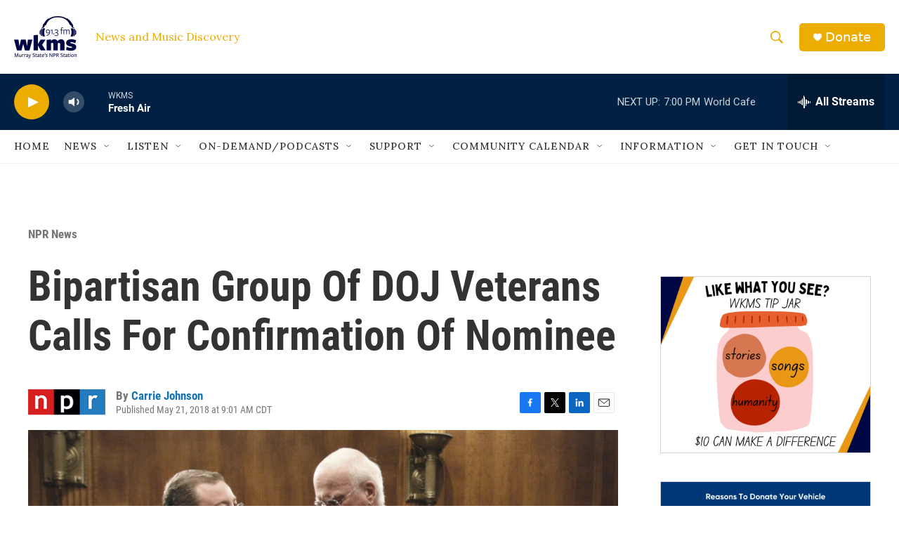

--- FILE ---
content_type: text/html;charset=UTF-8
request_url: https://www.wkms.org/npr-news/2018-05-21/bipartisan-group-of-doj-veterans-calls-for-confirmation-of-nominee
body_size: 31927
content:
<!DOCTYPE html>
<html class="ArtP aside" lang="en">
    <head>
    <meta charset="UTF-8">

    

    <style data-cssvarsponyfill="true">
        :root { --siteBgColorInverse: #121212; --primaryTextColorInverse: #ffffff; --secondaryTextColorInverse: #cccccc; --tertiaryTextColorInverse: #cccccc; --headerBgColorInverse: #000000; --headerBorderColorInverse: #858585; --headerTextColorInverse: #ffffff; --secC1_Inverse: #a2a2a2; --secC4_Inverse: #282828; --headerNavBarBgColorInverse: #121212; --headerMenuBgColorInverse: #ffffff; --headerMenuTextColorInverse: #6b2b85; --headerMenuTextColorHoverInverse: #6b2b85; --liveBlogTextColorInverse: #ffffff; --applyButtonColorInverse: #4485D5; --applyButtonTextColorInverse: #4485D5; --siteBgColor: #ffffff; --primaryTextColor: #333333; --secondaryTextColor: #666666; --secC1: #767676; --secC4: #f5f5f5; --secC5: #ffffff; --siteBgColor: #ffffff; --siteInverseBgColor: #000000; --linkColor: #1772b0; --linkHoverColor: #125c8e; --headerBgColor: #ffffff; --headerBgColorInverse: #000000; --headerBorderColor: #e6e6e6; --headerBorderColorInverse: #858585; --tertiaryTextColor: #1c1c1c; --headerTextColor: #ecad00; --buttonTextColor: #ffffff; --headerNavBarBgColor: #ffffff; --headerNavBarTextColor: #333333; --headerMenuBgColor: #ffffff; --headerMenuTextColor: #333333; --headerMenuTextColorHover: #68ac4d; --liveBlogTextColor: #282829; --applyButtonColor: #194173; --applyButtonTextColor: #2c4273; --primaryColor1: #002144; --primaryColor2: #ecad00; --breakingColor: #ff6f00; --secC2: #cccccc; --secC3: #e6e6e6; --secC5: #ffffff; --linkColor: #1772b0; --linkHoverColor: #125c8e; --donateBGColor: #ecad00; --headerIconColor: #ffffff; --hatButtonBgColor: #ffffff; --hatButtonBgHoverColor: #411c58; --hatButtonBorderColor: #411c58; --hatButtonBorderHoverColor: #ffffff; --hatButtoniconColor: #d62021; --hatButtonTextColor: #411c58; --hatButtonTextHoverColor: #ffffff; --footerTextColor: #ffffff; --footerTextBgColor: #ffffff; --footerPartnersBgColor: #000000; --listBorderColor: #030202; --gridBorderColor: #e6e6e6; --tagButtonBorderColor: #1772b0; --tagButtonTextColor: #1772b0; --breakingTextColor: #ffffff; --sectionTextColor: #ffffff; --contentWidth: 1240px; --primaryHeadlineFont: sans-serif; --secHlFont: sans-serif; --bodyFont: sans-serif; --colorWhite: #ffffff; --colorBlack: #000000;} .fonts-loaded { --primaryHeadlineFont: "Roboto"; --secHlFont: "Roboto Condensed"; --bodyFont: "Lora"; --liveBlogBodyFont: "Lora";}
    </style>

    
    <meta property="fb:app_id" content="711643229502009">


<meta name="robots" content="max-image-preview:large">


    <meta property="og:title" content="Bipartisan Group Of DOJ Veterans Calls For Confirmation Of Nominee">

    <meta property="og:url" content="https://www.wkms.org/npr-news/2018-05-21/bipartisan-group-of-doj-veterans-calls-for-confirmation-of-nominee">

    <meta property="og:image" content="https://npr.brightspotcdn.com/dims4/default/d177906/2147483647/strip/true/crop/2643x1388+0+297/resize/1200x630!/quality/90/?url=https%3A%2F%2Fmedia.npr.org%2Fassets%2Fimg%2F2018%2F05%2F21%2Fap_090611037665-e8da5350c38b1e503594d0c8369dffc5f13d0d0b.jpg">

    
    <meta property="og:image:url" content="https://npr.brightspotcdn.com/dims4/default/d177906/2147483647/strip/true/crop/2643x1388+0+297/resize/1200x630!/quality/90/?url=https%3A%2F%2Fmedia.npr.org%2Fassets%2Fimg%2F2018%2F05%2F21%2Fap_090611037665-e8da5350c38b1e503594d0c8369dffc5f13d0d0b.jpg">
    
    <meta property="og:image:width" content="1200">
    <meta property="og:image:height" content="630">
    <meta property="og:image:type" content="image/jpeg">
    
    <meta property="og:image:alt" content="Senate Judiciary Committee Minority Staff Director Brian Benczkowski (left) talks with Senate Judiciary Committee Chairman Patrick Leahy, D-Vt.on June 11, 2009, on Capitol Hill in Washington.">
    

    <meta property="og:description" content="Five former Justice officials are urging senators to advance the nomination of Brian Benczkowski to head the criminal division. Benczkowski performed work for a controversial Russian bank.">

    <meta property="og:site_name" content="WKMS">



    <meta property="og:type" content="article">

    <meta property="article:author" content="https://www.wkms.org/people/carrie-johnson">

    <meta property="article:published_time" content="2018-05-21T14:01:00">

    <meta property="article:modified_time" content="2023-04-01T22:23:42.885">

    <meta property="article:section" content="NPR News">

    
    <meta name="twitter:card" content="summary_large_image"/>
    
    
    
    
    <meta name="twitter:description" content="Five former Justice officials are urging senators to advance the nomination of Brian Benczkowski to head the criminal division. Benczkowski performed work for a controversial Russian bank."/>
    
    
    <meta name="twitter:image" content="https://npr.brightspotcdn.com/dims4/default/e91c763/2147483647/strip/true/crop/2643x1487+0+248/resize/1200x675!/quality/90/?url=https%3A%2F%2Fmedia.npr.org%2Fassets%2Fimg%2F2018%2F05%2F21%2Fap_090611037665-e8da5350c38b1e503594d0c8369dffc5f13d0d0b.jpg"/>

    
    <meta name="twitter:image:alt" content="Senate Judiciary Committee Minority Staff Director Brian Benczkowski (left) talks with Senate Judiciary Committee Chairman Patrick Leahy, D-Vt.on June 11, 2009, on Capitol Hill in Washington."/>
    
    
    <meta name="twitter:site" content="@wkms"/>
    
    
    
    <meta name="twitter:title" content="Bipartisan Group Of DOJ Veterans Calls For Confirmation Of Nominee"/>
    

    <meta name="google-site-verification" content="Jzyh5iSjsJzNJ8FOJwAoCUL5IINsev37J7pMCRv_22I">



    <link data-cssvarsponyfill="true" class="Webpack-css" rel="stylesheet" href="https://npr.brightspotcdn.com/resource/00000177-1bc0-debb-a57f-dfcf4a950000/styleguide/All.min.0db89f2a608a6b13cec2d9fc84f71c45.gz.css">

    <link rel="apple-touch-icon" href="https://npr.brightspotcdn.com/dims4/default/0cdf493/2147483647/strip/true/crop/180x180+0+0/resize/30x30!/quality/90/?url=http%3A%2F%2Fnpr-brightspot.s3.amazonaws.com%2F7d%2F67%2F828d811d40b8b92a3a2546f649af%2Fwkms-logo-1.png">
<link rel="alternate" href="https://www.wkms.org/regional-news.rss">


    <style>.FooterNavigation-items-item {
    display: inline-block
}</style>
<style>[class*='-articleBody'] > ul,
[class*='-articleBody'] > ul ul {
    list-style-type: disc;
}</style>


    <meta name="viewport" content="width=device-width, initial-scale=1, viewport-fit=cover"><title>Bipartisan Group Of DOJ Veterans Calls For Confirmation Of Nominee | WKMS</title><meta name="description" content="Five former Justice officials are urging senators to advance the nomination of Brian Benczkowski to head the criminal division. Benczkowski performed work for a controversial Russian bank."><link rel="canonical" href="https://www.npr.org/2018/05/21/612977268/bipartisan-group-of-doj-veterans-calls-for-confirmation-of-criminal-unit-nominee"><meta name="brightspot.contentId" content="00000187-3eeb-db02-a387-beeb55c10000"><link rel="apple-touch-icon"sizes="180x180"href="/apple-touch-icon.png"><link rel="icon"type="image/png"href="/favicon-32x32.png"><link rel="icon"type="image/png"href="/favicon-16x16.png">
    
    
    <meta name="brightspot-dataLayer" content="{
  &quot;author&quot; : &quot;Carrie Johnson&quot;,
  &quot;bspStoryId&quot; : &quot;00000187-3eeb-db02-a387-beeb55c10000&quot;,
  &quot;category&quot; : &quot;NPR News&quot;,
  &quot;inlineAudio&quot; : 0,
  &quot;keywords&quot; : &quot;&quot;,
  &quot;nprCmsSite&quot; : true,
  &quot;nprStoryId&quot; : &quot;612977268&quot;,
  &quot;pageType&quot; : &quot;news-story&quot;,
  &quot;program&quot; : &quot;&quot;,
  &quot;publishedDate&quot; : &quot;2018-05-21T09:01:00Z&quot;,
  &quot;siteName&quot; : &quot;WKMS&quot;,
  &quot;station&quot; : &quot;WKMS&quot;,
  &quot;stationOrgId&quot; : &quot;1177&quot;,
  &quot;storyOrgId&quot; : &quot;s1&quot;,
  &quot;storyTheme&quot; : &quot;news-story&quot;,
  &quot;storyTitle&quot; : &quot;Bipartisan Group Of DOJ Veterans Calls For Confirmation Of Nominee&quot;,
  &quot;timezone&quot; : &quot;America/Indiana/Knox&quot;,
  &quot;wordCount&quot; : 0,
  &quot;series&quot; : &quot;&quot;
}">
    <script id="brightspot-dataLayer">
        (function () {
            var dataValue = document.head.querySelector('meta[name="brightspot-dataLayer"]').content;
            if (dataValue) {
                window.brightspotDataLayer = JSON.parse(dataValue);
            }
        })();
    </script>

    

    

    
    <script src="https://npr.brightspotcdn.com/resource/00000177-1bc0-debb-a57f-dfcf4a950000/styleguide/All.min.fd8f7fccc526453c829dde80fc7c2ef5.gz.js" async></script>
    

    <script type="application/ld+json">{"@context":"http://schema.org","@type":"ListenAction","description":"Five former Justice officials are urging senators to advance the nomination of Brian Benczkowski to head the criminal division. Benczkowski performed work for a controversial Russian bank.","name":"Bipartisan Group Of DOJ Veterans Calls For Confirmation Of Nominee"}</script><script async="async" src="https://securepubads.g.doubleclick.net/tag/js/gpt.js"></script>
<script type="text/javascript">
    // Google tag setup
    var googletag = googletag || {};
    googletag.cmd = googletag.cmd || [];

    googletag.cmd.push(function () {
        // @see https://developers.google.com/publisher-tag/reference#googletag.PubAdsService_enableLazyLoad
        googletag.pubads().enableLazyLoad({
            fetchMarginPercent: 100, // fetch and render ads within this % of viewport
            renderMarginPercent: 100,
            mobileScaling: 1  // Same on mobile.
        });

        googletag.pubads().enableSingleRequest()
        googletag.pubads().enableAsyncRendering()
        googletag.pubads().collapseEmptyDivs()
        googletag.pubads().disableInitialLoad()
        googletag.enableServices()
    })
</script>
<script type="application/ld+json">{"@context":"http://schema.org","@type":"BreadcrumbList","itemListElement":[{"@context":"http://schema.org","@type":"ListItem","item":"https://www.wkms.org/npr-news","name":"NPR News","position":"1"}]}</script><script>

  window.fbAsyncInit = function() {
      FB.init({
          
              appId : '711643229502009',
          
          xfbml : true,
          version : 'v2.9'
      });
  };

  (function(d, s, id){
     var js, fjs = d.getElementsByTagName(s)[0];
     if (d.getElementById(id)) {return;}
     js = d.createElement(s); js.id = id;
     js.src = "//connect.facebook.net/en_US/sdk.js";
     fjs.parentNode.insertBefore(js, fjs);
   }(document, 'script', 'facebook-jssdk'));
</script>
<meta name="gtm-dataLayer" content="{
  &quot;gtmAuthor&quot; : &quot;Carrie Johnson&quot;,
  &quot;gtmBspStoryId&quot; : &quot;00000187-3eeb-db02-a387-beeb55c10000&quot;,
  &quot;gtmCategory&quot; : &quot;NPR News&quot;,
  &quot;gtmInlineAudio&quot; : 0,
  &quot;gtmKeywords&quot; : &quot;&quot;,
  &quot;gtmNprCmsSite&quot; : true,
  &quot;gtmNprStoryId&quot; : &quot;612977268&quot;,
  &quot;gtmPageType&quot; : &quot;news-story&quot;,
  &quot;gtmProgram&quot; : &quot;&quot;,
  &quot;gtmPublishedDate&quot; : &quot;2018-05-21T09:01:00Z&quot;,
  &quot;gtmSiteName&quot; : &quot;WKMS&quot;,
  &quot;gtmStation&quot; : &quot;WKMS&quot;,
  &quot;gtmStationOrgId&quot; : &quot;1177&quot;,
  &quot;gtmStoryOrgId&quot; : &quot;s1&quot;,
  &quot;gtmStoryTheme&quot; : &quot;news-story&quot;,
  &quot;gtmStoryTitle&quot; : &quot;Bipartisan Group Of DOJ Veterans Calls For Confirmation Of Nominee&quot;,
  &quot;gtmTimezone&quot; : &quot;America/Indiana/Knox&quot;,
  &quot;gtmWordCount&quot; : 0,
  &quot;gtmSeries&quot; : &quot;&quot;
}"><script>

    (function () {
        var dataValue = document.head.querySelector('meta[name="gtm-dataLayer"]').content;
        if (dataValue) {
            window.dataLayer = window.dataLayer || [];
            dataValue = JSON.parse(dataValue);
            dataValue['event'] = 'gtmFirstView';
            window.dataLayer.push(dataValue);
        }
    })();

    (function(w,d,s,l,i){w[l]=w[l]||[];w[l].push({'gtm.start':
            new Date().getTime(),event:'gtm.js'});var f=d.getElementsByTagName(s)[0],
        j=d.createElement(s),dl=l!='dataLayer'?'&l='+l:'';j.async=true;j.src=
        'https://www.googletagmanager.com/gtm.js?id='+i+dl;f.parentNode.insertBefore(j,f);
})(window,document,'script','dataLayer','GTM-N39QFDR');</script><script type="application/ld+json">{"@context":"http://schema.org","@type":"NewsArticle","author":[{"@context":"http://schema.org","@type":"Person","name":"Carrie Johnson","url":"https://www.wkms.org/people/carrie-johnson"}],"dateModified":"2023-04-01T18:23:42Z","datePublished":"2018-05-21T10:01:00Z","headline":"Bipartisan Group Of DOJ Veterans Calls For Confirmation Of Nominee","image":{"@context":"http://schema.org","@type":"ImageObject","url":"https://media.npr.org/assets/img/2018/05/21/ap_090611037665-e8da5350c38b1e503594d0c8369dffc5f13d0d0b.jpg"},"mainEntityOfPage":{"@type":"NewsArticle","@id":"https://www.wkms.org/npr-news/2018-05-21/bipartisan-group-of-doj-veterans-calls-for-confirmation-of-nominee"},"publisher":{"@type":"Organization","name":"WKMS","logo":{"@context":"http://schema.org","@type":"ImageObject","height":"60","url":"https://npr.brightspotcdn.com/dims4/default/436ce46/2147483647/resize/x60/quality/90/?url=http%3A%2F%2Fnpr-brightspot.s3.amazonaws.com%2F7d%2Fbd%2F58d22a7940d392884ba7256b5e9e%2Fwkms2017navy.png","width":"89"}}}</script><script>window.addEventListener('DOMContentLoaded', (event) => {
    window.nulldurationobserver = new MutationObserver(function (mutations) {
        document.querySelectorAll('.StreamPill-duration').forEach(pill => { 
      if (pill.innerText == "LISTENNULL") {
         pill.innerText = "LISTEN"
      } 
    });
      });

      window.nulldurationobserver.observe(document.body, {
        childList: true,
        subtree: true
      });
});
</script>
<script> <!-- Facebook Pixel Code -->
!function(f,b,e,v,n,t,s)
{if(f.fbq)return;n=f.fbq=function(){n.callMethod?
n.callMethod.apply(n,arguments):n.queue.push(arguments)};
if(!f._fbq)f._fbq=n;n.push=n;n.loaded=!0;n.version='2.0';
n.queue=[];t=b.createElement(e);t.async=!0;
t.src=v;s=b.getElementsByTagName(e)[0];
s.parentNode.insertBefore(t,s)}(window, document,'script',
'https://connect.facebook.net/en_US/fbevents.js');
fbq('init', '406230100826011');
fbq('track', 'PageView');

<!-- End Facebook Pixel Code --></script>


    <script>
        var head = document.getElementsByTagName('head')
        head = head[0]
        var link = document.createElement('link');
        link.setAttribute('href', 'https://fonts.googleapis.com/css?family=Roboto|Roboto|Lora:400,500,700&display=swap');
        var relList = link.relList;

        if (relList && relList.supports('preload')) {
            link.setAttribute('as', 'style');
            link.setAttribute('rel', 'preload');
            link.setAttribute('onload', 'this.rel="stylesheet"');
            link.setAttribute('crossorigin', 'anonymous');
        } else {
            link.setAttribute('rel', 'stylesheet');
        }

        head.appendChild(link);
    </script>
</head>


    <body class="Page-body" data-content-width="1240px">
    <noscript>
    <iframe src="https://www.googletagmanager.com/ns.html?id=GTM-N39QFDR" height="0" width="0" style="display:none;visibility:hidden"></iframe>
</noscript>
        

    <!-- Putting icons here, so we don't have to include in a bunch of -body hbs's -->
<svg xmlns="http://www.w3.org/2000/svg" style="display:none" id="iconsMap1" class="iconsMap">
    <symbol id="play-icon" viewBox="0 0 115 115">
        <polygon points="0,0 115,57.5 0,115" fill="currentColor" />
    </symbol>
    <symbol id="grid" viewBox="0 0 32 32">
            <g>
                <path d="M6.4,5.7 C6.4,6.166669 6.166669,6.4 5.7,6.4 L0.7,6.4 C0.233331,6.4 0,6.166669 0,5.7 L0,0.7 C0,0.233331 0.233331,0 0.7,0 L5.7,0 C6.166669,0 6.4,0.233331 6.4,0.7 L6.4,5.7 Z M19.2,5.7 C19.2,6.166669 18.966669,6.4 18.5,6.4 L13.5,6.4 C13.033331,6.4 12.8,6.166669 12.8,5.7 L12.8,0.7 C12.8,0.233331 13.033331,0 13.5,0 L18.5,0 C18.966669,0 19.2,0.233331 19.2,0.7 L19.2,5.7 Z M32,5.7 C32,6.166669 31.766669,6.4 31.3,6.4 L26.3,6.4 C25.833331,6.4 25.6,6.166669 25.6,5.7 L25.6,0.7 C25.6,0.233331 25.833331,0 26.3,0 L31.3,0 C31.766669,0 32,0.233331 32,0.7 L32,5.7 Z M6.4,18.5 C6.4,18.966669 6.166669,19.2 5.7,19.2 L0.7,19.2 C0.233331,19.2 0,18.966669 0,18.5 L0,13.5 C0,13.033331 0.233331,12.8 0.7,12.8 L5.7,12.8 C6.166669,12.8 6.4,13.033331 6.4,13.5 L6.4,18.5 Z M19.2,18.5 C19.2,18.966669 18.966669,19.2 18.5,19.2 L13.5,19.2 C13.033331,19.2 12.8,18.966669 12.8,18.5 L12.8,13.5 C12.8,13.033331 13.033331,12.8 13.5,12.8 L18.5,12.8 C18.966669,12.8 19.2,13.033331 19.2,13.5 L19.2,18.5 Z M32,18.5 C32,18.966669 31.766669,19.2 31.3,19.2 L26.3,19.2 C25.833331,19.2 25.6,18.966669 25.6,18.5 L25.6,13.5 C25.6,13.033331 25.833331,12.8 26.3,12.8 L31.3,12.8 C31.766669,12.8 32,13.033331 32,13.5 L32,18.5 Z M6.4,31.3 C6.4,31.766669 6.166669,32 5.7,32 L0.7,32 C0.233331,32 0,31.766669 0,31.3 L0,26.3 C0,25.833331 0.233331,25.6 0.7,25.6 L5.7,25.6 C6.166669,25.6 6.4,25.833331 6.4,26.3 L6.4,31.3 Z M19.2,31.3 C19.2,31.766669 18.966669,32 18.5,32 L13.5,32 C13.033331,32 12.8,31.766669 12.8,31.3 L12.8,26.3 C12.8,25.833331 13.033331,25.6 13.5,25.6 L18.5,25.6 C18.966669,25.6 19.2,25.833331 19.2,26.3 L19.2,31.3 Z M32,31.3 C32,31.766669 31.766669,32 31.3,32 L26.3,32 C25.833331,32 25.6,31.766669 25.6,31.3 L25.6,26.3 C25.6,25.833331 25.833331,25.6 26.3,25.6 L31.3,25.6 C31.766669,25.6 32,25.833331 32,26.3 L32,31.3 Z" id=""></path>
            </g>
    </symbol>
    <symbol id="radio-stream" width="18" height="19" viewBox="0 0 18 19">
        <g fill="currentColor" fill-rule="nonzero">
            <path d="M.5 8c-.276 0-.5.253-.5.565v1.87c0 .312.224.565.5.565s.5-.253.5-.565v-1.87C1 8.253.776 8 .5 8zM2.5 8c-.276 0-.5.253-.5.565v1.87c0 .312.224.565.5.565s.5-.253.5-.565v-1.87C3 8.253 2.776 8 2.5 8zM3.5 7c-.276 0-.5.276-.5.617v3.766c0 .34.224.617.5.617s.5-.276.5-.617V7.617C4 7.277 3.776 7 3.5 7zM5.5 6c-.276 0-.5.275-.5.613v5.774c0 .338.224.613.5.613s.5-.275.5-.613V6.613C6 6.275 5.776 6 5.5 6zM6.5 4c-.276 0-.5.26-.5.58v8.84c0 .32.224.58.5.58s.5-.26.5-.58V4.58C7 4.26 6.776 4 6.5 4zM8.5 0c-.276 0-.5.273-.5.61v17.78c0 .337.224.61.5.61s.5-.273.5-.61V.61C9 .273 8.776 0 8.5 0zM9.5 2c-.276 0-.5.274-.5.612v14.776c0 .338.224.612.5.612s.5-.274.5-.612V2.612C10 2.274 9.776 2 9.5 2zM11.5 5c-.276 0-.5.276-.5.616v8.768c0 .34.224.616.5.616s.5-.276.5-.616V5.616c0-.34-.224-.616-.5-.616zM12.5 6c-.276 0-.5.262-.5.584v4.832c0 .322.224.584.5.584s.5-.262.5-.584V6.584c0-.322-.224-.584-.5-.584zM14.5 7c-.276 0-.5.29-.5.647v3.706c0 .357.224.647.5.647s.5-.29.5-.647V7.647C15 7.29 14.776 7 14.5 7zM15.5 8c-.276 0-.5.253-.5.565v1.87c0 .312.224.565.5.565s.5-.253.5-.565v-1.87c0-.312-.224-.565-.5-.565zM17.5 8c-.276 0-.5.253-.5.565v1.87c0 .312.224.565.5.565s.5-.253.5-.565v-1.87c0-.312-.224-.565-.5-.565z"/>
        </g>
    </symbol>
    <symbol id="icon-magnify" viewBox="0 0 31 31">
        <g>
            <path fill-rule="evenodd" d="M22.604 18.89l-.323.566 8.719 8.8L28.255 31l-8.719-8.8-.565.404c-2.152 1.346-4.386 2.018-6.7 2.018-3.39 0-6.284-1.21-8.679-3.632C1.197 18.568 0 15.66 0 12.27c0-3.39 1.197-6.283 3.592-8.678C5.987 1.197 8.88 0 12.271 0c3.39 0 6.283 1.197 8.678 3.592 2.395 2.395 3.593 5.288 3.593 8.679 0 2.368-.646 4.574-1.938 6.62zM19.162 5.77C17.322 3.925 15.089 3 12.46 3c-2.628 0-4.862.924-6.702 2.77C3.92 7.619 3 9.862 3 12.5c0 2.639.92 4.882 2.76 6.73C7.598 21.075 9.832 22 12.46 22c2.629 0 4.862-.924 6.702-2.77C21.054 17.33 22 15.085 22 12.5c0-2.586-.946-4.83-2.838-6.73z"/>
        </g>
    </symbol>
    <symbol id="burger-menu" viewBox="0 0 14 10">
        <g>
            <path fill-rule="evenodd" d="M0 5.5v-1h14v1H0zM0 1V0h14v1H0zm0 9V9h14v1H0z"></path>
        </g>
    </symbol>
    <symbol id="close-x" viewBox="0 0 14 14">
        <g>
            <path fill-rule="nonzero" d="M6.336 7L0 .664.664 0 7 6.336 13.336 0 14 .664 7.664 7 14 13.336l-.664.664L7 7.664.664 14 0 13.336 6.336 7z"></path>
        </g>
    </symbol>
    <symbol id="share-more-arrow" viewBox="0 0 512 512" style="enable-background:new 0 0 512 512;">
        <g>
            <g>
                <path d="M512,241.7L273.643,3.343v156.152c-71.41,3.744-138.015,33.337-188.958,84.28C30.075,298.384,0,370.991,0,448.222v60.436
                    l29.069-52.985c45.354-82.671,132.173-134.027,226.573-134.027c5.986,0,12.004,0.212,18.001,0.632v157.779L512,241.7z
                    M255.642,290.666c-84.543,0-163.661,36.792-217.939,98.885c26.634-114.177,129.256-199.483,251.429-199.483h15.489V78.131
                    l163.568,163.568L304.621,405.267V294.531l-13.585-1.683C279.347,291.401,267.439,290.666,255.642,290.666z"></path>
            </g>
        </g>
    </symbol>
    <symbol id="chevron" viewBox="0 0 100 100">
        <g>
            <path d="M22.4566257,37.2056786 L-21.4456527,71.9511488 C-22.9248661,72.9681457 -24.9073712,72.5311671 -25.8758148,70.9765924 L-26.9788683,69.2027424 C-27.9450684,67.6481676 -27.5292733,65.5646602 -26.0500598,64.5484493 L20.154796,28.2208967 C21.5532435,27.2597011 23.3600078,27.2597011 24.759951,28.2208967 L71.0500598,64.4659264 C72.5292733,65.4829232 72.9450684,67.5672166 71.9788683,69.1217913 L70.8750669,70.8956413 C69.9073712,72.4502161 67.9241183,72.8848368 66.4449048,71.8694118 L22.4566257,37.2056786 Z" id="Transparent-Chevron" transform="translate(22.500000, 50.000000) rotate(90.000000) translate(-22.500000, -50.000000) "></path>
        </g>
    </symbol>
</svg>

<svg xmlns="http://www.w3.org/2000/svg" style="display:none" id="iconsMap2" class="iconsMap">
    <symbol id="mono-icon-facebook" viewBox="0 0 10 19">
        <path fill-rule="evenodd" d="M2.707 18.25V10.2H0V7h2.707V4.469c0-1.336.375-2.373 1.125-3.112C4.582.62 5.578.25 6.82.25c1.008 0 1.828.047 2.461.14v2.848H7.594c-.633 0-1.067.14-1.301.422-.188.235-.281.61-.281 1.125V7H9l-.422 3.2H6.012v8.05H2.707z"></path>
    </symbol>
    <symbol id="mono-icon-instagram" viewBox="0 0 17 17">
        <g>
            <path fill-rule="evenodd" d="M8.281 4.207c.727 0 1.4.182 2.022.545a4.055 4.055 0 0 1 1.476 1.477c.364.62.545 1.294.545 2.021 0 .727-.181 1.4-.545 2.021a4.055 4.055 0 0 1-1.476 1.477 3.934 3.934 0 0 1-2.022.545c-.726 0-1.4-.182-2.021-.545a4.055 4.055 0 0 1-1.477-1.477 3.934 3.934 0 0 1-.545-2.021c0-.727.182-1.4.545-2.021A4.055 4.055 0 0 1 6.26 4.752a3.934 3.934 0 0 1 2.021-.545zm0 6.68a2.54 2.54 0 0 0 1.864-.774 2.54 2.54 0 0 0 .773-1.863 2.54 2.54 0 0 0-.773-1.863 2.54 2.54 0 0 0-1.864-.774 2.54 2.54 0 0 0-1.863.774 2.54 2.54 0 0 0-.773 1.863c0 .727.257 1.348.773 1.863a2.54 2.54 0 0 0 1.863.774zM13.45 4.03c-.023.258-.123.48-.299.668a.856.856 0 0 1-.65.281.913.913 0 0 1-.668-.28.913.913 0 0 1-.281-.669c0-.258.094-.48.281-.668a.913.913 0 0 1 .668-.28c.258 0 .48.093.668.28.187.188.281.41.281.668zm2.672.95c.023.656.035 1.746.035 3.269 0 1.523-.017 2.62-.053 3.287-.035.668-.134 1.248-.298 1.74a4.098 4.098 0 0 1-.967 1.53 4.098 4.098 0 0 1-1.53.966c-.492.164-1.072.264-1.74.3-.668.034-1.763.052-3.287.052-1.523 0-2.619-.018-3.287-.053-.668-.035-1.248-.146-1.74-.334a3.747 3.747 0 0 1-1.53-.931 4.098 4.098 0 0 1-.966-1.53c-.164-.492-.264-1.072-.299-1.74C.424 10.87.406 9.773.406 8.25S.424 5.63.46 4.963c.035-.668.135-1.248.299-1.74.21-.586.533-1.096.967-1.53A4.098 4.098 0 0 1 3.254.727c.492-.164 1.072-.264 1.74-.3C5.662.394 6.758.376 8.281.376c1.524 0 2.62.018 3.287.053.668.035 1.248.135 1.74.299a4.098 4.098 0 0 1 2.496 2.496c.165.492.27 1.078.317 1.757zm-1.687 7.91c.14-.399.234-1.032.28-1.899.024-.515.036-1.242.036-2.18V7.689c0-.961-.012-1.688-.035-2.18-.047-.89-.14-1.524-.281-1.899a2.537 2.537 0 0 0-1.512-1.511c-.375-.14-1.008-.235-1.899-.282a51.292 51.292 0 0 0-2.18-.035H7.72c-.938 0-1.664.012-2.18.035-.867.047-1.5.141-1.898.282a2.537 2.537 0 0 0-1.512 1.511c-.14.375-.234 1.008-.281 1.899a51.292 51.292 0 0 0-.036 2.18v1.125c0 .937.012 1.664.036 2.18.047.866.14 1.5.28 1.898.306.726.81 1.23 1.513 1.511.398.141 1.03.235 1.898.282.516.023 1.242.035 2.18.035h1.125c.96 0 1.687-.012 2.18-.035.89-.047 1.523-.141 1.898-.282.726-.304 1.23-.808 1.512-1.511z"></path>
        </g>
    </symbol>
    <symbol id="mono-icon-email" viewBox="0 0 512 512">
        <g>
            <path d="M67,148.7c11,5.8,163.8,89.1,169.5,92.1c5.7,3,11.5,4.4,20.5,4.4c9,0,14.8-1.4,20.5-4.4c5.7-3,158.5-86.3,169.5-92.1
                c4.1-2.1,11-5.9,12.5-10.2c2.6-7.6-0.2-10.5-11.3-10.5H257H65.8c-11.1,0-13.9,3-11.3,10.5C56,142.9,62.9,146.6,67,148.7z"></path>
            <path d="M455.7,153.2c-8.2,4.2-81.8,56.6-130.5,88.1l82.2,92.5c2,2,2.9,4.4,1.8,5.6c-1.2,1.1-3.8,0.5-5.9-1.4l-98.6-83.2
                c-14.9,9.6-25.4,16.2-27.2,17.2c-7.7,3.9-13.1,4.4-20.5,4.4c-7.4,0-12.8-0.5-20.5-4.4c-1.9-1-12.3-7.6-27.2-17.2l-98.6,83.2
                c-2,2-4.7,2.6-5.9,1.4c-1.2-1.1-0.3-3.6,1.7-5.6l82.1-92.5c-48.7-31.5-123.1-83.9-131.3-88.1c-8.8-4.5-9.3,0.8-9.3,4.9
                c0,4.1,0,205,0,205c0,9.3,13.7,20.9,23.5,20.9H257h185.5c9.8,0,21.5-11.7,21.5-20.9c0,0,0-201,0-205
                C464,153.9,464.6,148.7,455.7,153.2z"></path>
        </g>
    </symbol>
    <symbol id="default-image" width="24" height="24" viewBox="0 0 24 24" fill="none" stroke="currentColor" stroke-width="2" stroke-linecap="round" stroke-linejoin="round" class="feather feather-image">
        <rect x="3" y="3" width="18" height="18" rx="2" ry="2"></rect>
        <circle cx="8.5" cy="8.5" r="1.5"></circle>
        <polyline points="21 15 16 10 5 21"></polyline>
    </symbol>
    <symbol id="icon-email" width="18px" viewBox="0 0 20 14">
        <g id="Symbols" stroke="none" stroke-width="1" fill="none" fill-rule="evenodd" stroke-linecap="round" stroke-linejoin="round">
            <g id="social-button-bar" transform="translate(-125.000000, -8.000000)" stroke="#000000">
                <g id="Group-2" transform="translate(120.000000, 0.000000)">
                    <g id="envelope" transform="translate(6.000000, 9.000000)">
                        <path d="M17.5909091,10.6363636 C17.5909091,11.3138182 17.0410909,11.8636364 16.3636364,11.8636364 L1.63636364,11.8636364 C0.958909091,11.8636364 0.409090909,11.3138182 0.409090909,10.6363636 L0.409090909,1.63636364 C0.409090909,0.958090909 0.958909091,0.409090909 1.63636364,0.409090909 L16.3636364,0.409090909 C17.0410909,0.409090909 17.5909091,0.958090909 17.5909091,1.63636364 L17.5909091,10.6363636 L17.5909091,10.6363636 Z" id="Stroke-406"></path>
                        <polyline id="Stroke-407" points="17.1818182 0.818181818 9 7.36363636 0.818181818 0.818181818"></polyline>
                    </g>
                </g>
            </g>
        </g>
    </symbol>
    <symbol id="mono-icon-print" viewBox="0 0 12 12">
        <g fill-rule="evenodd">
            <path fill-rule="nonzero" d="M9 10V7H3v3H1a1 1 0 0 1-1-1V4a1 1 0 0 1 1-1h10a1 1 0 0 1 1 1v3.132A2.868 2.868 0 0 1 9.132 10H9zm.5-4.5a1 1 0 1 0 0-2 1 1 0 0 0 0 2zM3 0h6v2H3z"></path>
            <path d="M4 8h4v4H4z"></path>
        </g>
    </symbol>
    <symbol id="mono-icon-copylink" viewBox="0 0 12 12">
        <g fill-rule="evenodd">
            <path d="M10.199 2.378c.222.205.4.548.465.897.062.332.016.614-.132.774L8.627 6.106c-.187.203-.512.232-.75-.014a.498.498 0 0 0-.706.028.499.499 0 0 0 .026.706 1.509 1.509 0 0 0 2.165-.04l1.903-2.06c.37-.398.506-.98.382-1.636-.105-.557-.392-1.097-.77-1.445L9.968.8C9.591.452 9.03.208 8.467.145 7.803.072 7.233.252 6.864.653L4.958 2.709a1.509 1.509 0 0 0 .126 2.161.5.5 0 1 0 .68-.734c-.264-.218-.26-.545-.071-.747L7.597 1.33c.147-.16.425-.228.76-.19.353.038.71.188.931.394l.91.843.001.001zM1.8 9.623c-.222-.205-.4-.549-.465-.897-.062-.332-.016-.614.132-.774l1.905-2.057c.187-.203.512-.232.75.014a.498.498 0 0 0 .706-.028.499.499 0 0 0-.026-.706 1.508 1.508 0 0 0-2.165.04L.734 7.275c-.37.399-.506.98-.382 1.637.105.557.392 1.097.77 1.445l.91.843c.376.35.937.594 1.5.656.664.073 1.234-.106 1.603-.507L7.04 9.291a1.508 1.508 0 0 0-.126-2.16.5.5 0 0 0-.68.734c.264.218.26.545.071.747l-1.904 2.057c-.147.16-.425.228-.76.191-.353-.038-.71-.188-.931-.394l-.91-.843z"></path>
            <path d="M8.208 3.614a.5.5 0 0 0-.707.028L3.764 7.677a.5.5 0 0 0 .734.68L8.235 4.32a.5.5 0 0 0-.027-.707"></path>
        </g>
    </symbol>
    <symbol id="mono-icon-linkedin" viewBox="0 0 16 17">
        <g fill-rule="evenodd">
            <path d="M3.734 16.125H.464V5.613h3.27zM2.117 4.172c-.515 0-.96-.188-1.336-.563A1.825 1.825 0 0 1 .22 2.273c0-.515.187-.96.562-1.335.375-.375.82-.563 1.336-.563.516 0 .961.188 1.336.563.375.375.563.82.563 1.335 0 .516-.188.961-.563 1.336-.375.375-.82.563-1.336.563zM15.969 16.125h-3.27v-5.133c0-.844-.07-1.453-.21-1.828-.259-.633-.762-.95-1.512-.95s-1.278.282-1.582.845c-.235.421-.352 1.043-.352 1.863v5.203H5.809V5.613h3.128v1.442h.036c.234-.469.609-.856 1.125-1.16.562-.375 1.218-.563 1.968-.563 1.524 0 2.59.48 3.2 1.441.468.774.703 1.97.703 3.586v5.766z"></path>
        </g>
    </symbol>
    <symbol id="mono-icon-pinterest" viewBox="0 0 512 512">
        <g>
            <path d="M256,32C132.3,32,32,132.3,32,256c0,91.7,55.2,170.5,134.1,205.2c-0.6-15.6-0.1-34.4,3.9-51.4
                c4.3-18.2,28.8-122.1,28.8-122.1s-7.2-14.3-7.2-35.4c0-33.2,19.2-58,43.2-58c20.4,0,30.2,15.3,30.2,33.6
                c0,20.5-13.1,51.1-19.8,79.5c-5.6,23.8,11.9,43.1,35.4,43.1c42.4,0,71-54.5,71-119.1c0-49.1-33.1-85.8-93.2-85.8
                c-67.9,0-110.3,50.7-110.3,107.3c0,19.5,5.8,33.3,14.8,43.9c4.1,4.9,4.7,6.9,3.2,12.5c-1.1,4.1-3.5,14-4.6,18
                c-1.5,5.7-6.1,7.7-11.2,5.6c-31.3-12.8-45.9-47-45.9-85.6c0-63.6,53.7-139.9,160.1-139.9c85.5,0,141.8,61.9,141.8,128.3
                c0,87.9-48.9,153.5-120.9,153.5c-24.2,0-46.9-13.1-54.7-27.9c0,0-13,51.6-15.8,61.6c-4.7,17.3-14,34.5-22.5,48
                c20.1,5.9,41.4,9.2,63.5,9.2c123.7,0,224-100.3,224-224C480,132.3,379.7,32,256,32z"></path>
        </g>
    </symbol>
    <symbol id="mono-icon-tumblr" viewBox="0 0 512 512">
        <g>
            <path d="M321.2,396.3c-11.8,0-22.4-2.8-31.5-8.3c-6.9-4.1-11.5-9.6-14-16.4c-2.6-6.9-3.6-22.3-3.6-46.4V224h96v-64h-96V48h-61.9
                c-2.7,21.5-7.5,44.7-14.5,58.6c-7,13.9-14,25.8-25.6,35.7c-11.6,9.9-25.6,17.9-41.9,23.3V224h48v140.4c0,19,2,33.5,5.9,43.5
                c4,10,11.1,19.5,21.4,28.4c10.3,8.9,22.8,15.7,37.3,20.5c14.6,4.8,31.4,7.2,50.4,7.2c16.7,0,30.3-1.7,44.7-5.1
                c14.4-3.4,30.5-9.3,48.2-17.6v-65.6C363.2,389.4,342.3,396.3,321.2,396.3z"></path>
        </g>
    </symbol>
    <symbol id="mono-icon-twitter" viewBox="0 0 1200 1227">
        <g>
            <path d="M714.163 519.284L1160.89 0H1055.03L667.137 450.887L357.328 0H0L468.492 681.821L0 1226.37H105.866L515.491
            750.218L842.672 1226.37H1200L714.137 519.284H714.163ZM569.165 687.828L521.697 619.934L144.011 79.6944H306.615L611.412
            515.685L658.88 583.579L1055.08 1150.3H892.476L569.165 687.854V687.828Z" fill="white"></path>
        </g>
    </symbol>
    <symbol id="mono-icon-youtube" viewBox="0 0 512 512">
        <g>
            <path fill-rule="evenodd" d="M508.6,148.8c0-45-33.1-81.2-74-81.2C379.2,65,322.7,64,265,64c-3,0-6,0-9,0s-6,0-9,0c-57.6,0-114.2,1-169.6,3.6
                c-40.8,0-73.9,36.4-73.9,81.4C1,184.6-0.1,220.2,0,255.8C-0.1,291.4,1,327,3.4,362.7c0,45,33.1,81.5,73.9,81.5
                c58.2,2.7,117.9,3.9,178.6,3.8c60.8,0.2,120.3-1,178.6-3.8c40.9,0,74-36.5,74-81.5c2.4-35.7,3.5-71.3,3.4-107
                C512.1,220.1,511,184.5,508.6,148.8z M207,353.9V157.4l145,98.2L207,353.9z"></path>
        </g>
    </symbol>
    <symbol id="mono-icon-flipboard" viewBox="0 0 500 500">
        <g>
            <path d="M0,0V500H500V0ZM400,200H300V300H200V400H100V100H400Z"></path>
        </g>
    </symbol>
    <symbol id="mono-icon-bluesky" viewBox="0 0 568 501">
        <g>
            <path d="M123.121 33.6637C188.241 82.5526 258.281 181.681 284 234.873C309.719 181.681 379.759 82.5526 444.879
            33.6637C491.866 -1.61183 568 -28.9064 568 57.9464C568 75.2916 558.055 203.659 552.222 224.501C531.947 296.954
            458.067 315.434 392.347 304.249C507.222 323.8 536.444 388.56 473.333 453.32C353.473 576.312 301.061 422.461
            287.631 383.039C285.169 375.812 284.017 372.431 284 375.306C283.983 372.431 282.831 375.812 280.369 383.039C266.939
            422.461 214.527 576.312 94.6667 453.32C31.5556 388.56 60.7778 323.8 175.653 304.249C109.933 315.434 36.0535
            296.954 15.7778 224.501C9.94525 203.659 0 75.2916 0 57.9464C0 -28.9064 76.1345 -1.61183 123.121 33.6637Z"
            fill="white">
            </path>
        </g>
    </symbol>
    <symbol id="mono-icon-threads" viewBox="0 0 192 192">
        <g>
            <path d="M141.537 88.9883C140.71 88.5919 139.87 88.2104 139.019 87.8451C137.537 60.5382 122.616 44.905 97.5619 44.745C97.4484 44.7443 97.3355 44.7443 97.222 44.7443C82.2364 44.7443 69.7731 51.1409 62.102 62.7807L75.881 72.2328C81.6116 63.5383 90.6052 61.6848 97.2286 61.6848C97.3051 61.6848 97.3819 61.6848 97.4576 61.6855C105.707 61.7381 111.932 64.1366 115.961 68.814C118.893 72.2193 120.854 76.925 121.825 82.8638C114.511 81.6207 106.601 81.2385 98.145 81.7233C74.3247 83.0954 59.0111 96.9879 60.0396 116.292C60.5615 126.084 65.4397 134.508 73.775 140.011C80.8224 144.663 89.899 146.938 99.3323 146.423C111.79 145.74 121.563 140.987 128.381 132.296C133.559 125.696 136.834 117.143 138.28 106.366C144.217 109.949 148.617 114.664 151.047 120.332C155.179 129.967 155.42 145.8 142.501 158.708C131.182 170.016 117.576 174.908 97.0135 175.059C74.2042 174.89 56.9538 167.575 45.7381 153.317C35.2355 139.966 29.8077 120.682 29.6052 96C29.8077 71.3178 35.2355 52.0336 45.7381 38.6827C56.9538 24.4249 74.2039 17.11 97.0132 16.9405C119.988 17.1113 137.539 24.4614 149.184 38.788C154.894 45.8136 159.199 54.6488 162.037 64.9503L178.184 60.6422C174.744 47.9622 169.331 37.0357 161.965 27.974C147.036 9.60668 125.202 0.195148 97.0695 0H96.9569C68.8816 0.19447 47.2921 9.6418 32.7883 28.0793C19.8819 44.4864 13.2244 67.3157 13.0007 95.9325L13 96L13.0007 96.0675C13.2244 124.684 19.8819 147.514 32.7883 163.921C47.2921 182.358 68.8816 191.806 96.9569 192H97.0695C122.03 191.827 139.624 185.292 154.118 170.811C173.081 151.866 172.51 128.119 166.26 113.541C161.776 103.087 153.227 94.5962 141.537 88.9883ZM98.4405 129.507C88.0005 130.095 77.1544 125.409 76.6196 115.372C76.2232 107.93 81.9158 99.626 99.0812 98.6368C101.047 98.5234 102.976 98.468 104.871 98.468C111.106 98.468 116.939 99.0737 122.242 100.233C120.264 124.935 108.662 128.946 98.4405 129.507Z" fill="white"></path>
        </g>
    </symbol>
 </svg>

<svg xmlns="http://www.w3.org/2000/svg" style="display:none" id="iconsMap3" class="iconsMap">
    <symbol id="volume-mute" x="0px" y="0px" viewBox="0 0 24 24" style="enable-background:new 0 0 24 24;">
        <polygon fill="currentColor" points="11,5 6,9 2,9 2,15 6,15 11,19 "/>
        <line style="fill:none;stroke:currentColor;stroke-width:2;stroke-linecap:round;stroke-linejoin:round;" x1="23" y1="9" x2="17" y2="15"/>
        <line style="fill:none;stroke:currentColor;stroke-width:2;stroke-linecap:round;stroke-linejoin:round;" x1="17" y1="9" x2="23" y2="15"/>
    </symbol>
    <symbol id="volume-low" x="0px" y="0px" viewBox="0 0 24 24" style="enable-background:new 0 0 24 24;" xml:space="preserve">
        <polygon fill="currentColor" points="11,5 6,9 2,9 2,15 6,15 11,19 "/>
    </symbol>
    <symbol id="volume-mid" x="0px" y="0px" viewBox="0 0 24 24" style="enable-background:new 0 0 24 24;">
        <polygon fill="currentColor" points="11,5 6,9 2,9 2,15 6,15 11,19 "/>
        <path style="fill:none;stroke:currentColor;stroke-width:2;stroke-linecap:round;stroke-linejoin:round;" d="M15.5,8.5c2,2,2,5.1,0,7.1"/>
    </symbol>
    <symbol id="volume-high" x="0px" y="0px" viewBox="0 0 24 24" style="enable-background:new 0 0 24 24;">
        <polygon fill="currentColor" points="11,5 6,9 2,9 2,15 6,15 11,19 "/>
        <path style="fill:none;stroke:currentColor;stroke-width:2;stroke-linecap:round;stroke-linejoin:round;" d="M19.1,4.9c3.9,3.9,3.9,10.2,0,14.1 M15.5,8.5c2,2,2,5.1,0,7.1"/>
    </symbol>
    <symbol id="pause-icon" viewBox="0 0 12 16">
        <rect x="0" y="0" width="4" height="16" fill="currentColor"></rect>
        <rect x="8" y="0" width="4" height="16" fill="currentColor"></rect>
    </symbol>
    <symbol id="heart" viewBox="0 0 24 24">
        <g>
            <path d="M12 4.435c-1.989-5.399-12-4.597-12 3.568 0 4.068 3.06 9.481 12 14.997 8.94-5.516 12-10.929 12-14.997 0-8.118-10-8.999-12-3.568z"/>
        </g>
    </symbol>
    <symbol id="icon-location" width="24" height="24" viewBox="0 0 24 24" fill="currentColor" stroke="currentColor" stroke-width="2" stroke-linecap="round" stroke-linejoin="round" class="feather feather-map-pin">
        <path d="M21 10c0 7-9 13-9 13s-9-6-9-13a9 9 0 0 1 18 0z" fill="currentColor" fill-opacity="1"></path>
        <circle cx="12" cy="10" r="5" fill="#ffffff"></circle>
    </symbol>
    <symbol id="icon-ticket" width="23px" height="15px" viewBox="0 0 23 15">
        <g stroke="none" stroke-width="1" fill="none" fill-rule="evenodd">
            <g transform="translate(-625.000000, -1024.000000)">
                <g transform="translate(625.000000, 1024.000000)">
                    <path d="M0,12.057377 L0,3.94262296 C0.322189879,4.12588308 0.696256938,4.23076923 1.0952381,4.23076923 C2.30500469,4.23076923 3.28571429,3.26645946 3.28571429,2.07692308 C3.28571429,1.68461385 3.17904435,1.31680209 2.99266757,1 L20.0073324,1 C19.8209556,1.31680209 19.7142857,1.68461385 19.7142857,2.07692308 C19.7142857,3.26645946 20.6949953,4.23076923 21.9047619,4.23076923 C22.3037431,4.23076923 22.6778101,4.12588308 23,3.94262296 L23,12.057377 C22.6778101,11.8741169 22.3037431,11.7692308 21.9047619,11.7692308 C20.6949953,11.7692308 19.7142857,12.7335405 19.7142857,13.9230769 C19.7142857,14.3153862 19.8209556,14.6831979 20.0073324,15 L2.99266757,15 C3.17904435,14.6831979 3.28571429,14.3153862 3.28571429,13.9230769 C3.28571429,12.7335405 2.30500469,11.7692308 1.0952381,11.7692308 C0.696256938,11.7692308 0.322189879,11.8741169 -2.13162821e-14,12.057377 Z" fill="currentColor"></path>
                    <path d="M14.5,0.533333333 L14.5,15.4666667" stroke="#FFFFFF" stroke-linecap="square" stroke-dasharray="2"></path>
                </g>
            </g>
        </g>
    </symbol>
    <symbol id="icon-refresh" width="24" height="24" viewBox="0 0 24 24" fill="none" stroke="currentColor" stroke-width="2" stroke-linecap="round" stroke-linejoin="round" class="feather feather-refresh-cw">
        <polyline points="23 4 23 10 17 10"></polyline>
        <polyline points="1 20 1 14 7 14"></polyline>
        <path d="M3.51 9a9 9 0 0 1 14.85-3.36L23 10M1 14l4.64 4.36A9 9 0 0 0 20.49 15"></path>
    </symbol>

    <symbol>
    <g id="mono-icon-link-post" stroke="none" stroke-width="1" fill="none" fill-rule="evenodd">
        <g transform="translate(-313.000000, -10148.000000)" fill="#000000" fill-rule="nonzero">
            <g transform="translate(306.000000, 10142.000000)">
                <path d="M14.0614027,11.2506973 L14.3070318,11.2618997 C15.6181751,11.3582102 16.8219637,12.0327684 17.6059678,13.1077805 C17.8500396,13.4424472 17.7765978,13.9116075 17.441931,14.1556793 C17.1072643,14.3997511 16.638104,14.3263093 16.3940322,13.9916425 C15.8684436,13.270965 15.0667922,12.8217495 14.1971448,12.7578692 C13.3952042,12.6989624 12.605753,12.9728728 12.0021966,13.5148801 L11.8552806,13.6559298 L9.60365896,15.9651545 C8.45118119,17.1890154 8.4677248,19.1416686 9.64054436,20.3445766 C10.7566428,21.4893084 12.5263723,21.5504727 13.7041492,20.5254372 L13.8481981,20.3916503 L15.1367586,19.070032 C15.4259192,18.7734531 15.9007548,18.7674393 16.1973338,19.0565998 C16.466951,19.3194731 16.4964317,19.7357968 16.282313,20.0321436 L16.2107659,20.117175 L14.9130245,21.4480474 C13.1386707,23.205741 10.3106091,23.1805355 8.5665371,21.3917196 C6.88861294,19.6707486 6.81173139,16.9294487 8.36035888,15.1065701 L8.5206409,14.9274155 L10.7811785,12.6088842 C11.6500838,11.7173642 12.8355419,11.2288664 14.0614027,11.2506973 Z M22.4334629,7.60828039 C24.1113871,9.32925141 24.1882686,12.0705513 22.6396411,13.8934299 L22.4793591,14.0725845 L20.2188215,16.3911158 C19.2919892,17.3420705 18.0049901,17.8344754 16.6929682,17.7381003 C15.3818249,17.6417898 14.1780363,16.9672316 13.3940322,15.8922195 C13.1499604,15.5575528 13.2234022,15.0883925 13.558069,14.8443207 C13.8927357,14.6002489 14.361896,14.6736907 14.6059678,15.0083575 C15.1315564,15.729035 15.9332078,16.1782505 16.8028552,16.2421308 C17.6047958,16.3010376 18.394247,16.0271272 18.9978034,15.4851199 L19.1447194,15.3440702 L21.396341,13.0348455 C22.5488188,11.8109846 22.5322752,9.85833141 21.3594556,8.65542337 C20.2433572,7.51069163 18.4736277,7.44952726 17.2944986,8.47594561 L17.1502735,8.60991269 L15.8541776,9.93153101 C15.5641538,10.2272658 15.0893026,10.2318956 14.7935678,9.94187181 C14.524718,9.67821384 14.4964508,9.26180596 14.7114324,8.96608447 L14.783227,8.88126205 L16.0869755,7.55195256 C17.8613293,5.79425896 20.6893909,5.81946452 22.4334629,7.60828039 Z" id="Icon-Link"></path>
            </g>
        </g>
    </g>
    </symbol>
    <symbol id="icon-passport-badge" viewBox="0 0 80 80">
        <g fill="none" fill-rule="evenodd">
            <path fill="#5680FF" d="M0 0L80 0 0 80z" transform="translate(-464.000000, -281.000000) translate(100.000000, 180.000000) translate(364.000000, 101.000000)"/>
            <g fill="#FFF" fill-rule="nonzero">
                <path d="M17.067 31.676l-3.488-11.143-11.144-3.488 11.144-3.488 3.488-11.144 3.488 11.166 11.143 3.488-11.143 3.466-3.488 11.143zm4.935-19.567l1.207.373 2.896-4.475-4.497 2.895.394 1.207zm-9.871 0l.373-1.207-4.497-2.895 2.895 4.475 1.229-.373zm9.871 9.893l-.373 1.207 4.497 2.896-2.895-4.497-1.229.394zm-9.871 0l-1.207-.373-2.895 4.497 4.475-2.895-.373-1.229zm22.002-4.935c0 9.41-7.634 17.066-17.066 17.066C7.656 34.133 0 26.5 0 17.067 0 7.634 7.634 0 17.067 0c9.41 0 17.066 7.634 17.066 17.067zm-2.435 0c0-8.073-6.559-14.632-14.631-14.632-8.073 0-14.632 6.559-14.632 14.632 0 8.072 6.559 14.631 14.632 14.631 8.072-.022 14.631-6.58 14.631-14.631z" transform="translate(-464.000000, -281.000000) translate(100.000000, 180.000000) translate(364.000000, 101.000000) translate(6.400000, 6.400000)"/>
            </g>
        </g>
    </symbol>
    <symbol id="icon-passport-badge-circle" viewBox="0 0 45 45">
        <g fill="none" fill-rule="evenodd">
            <circle cx="23.5" cy="23" r="20.5" fill="#5680FF"/>
            <g fill="#FFF" fill-rule="nonzero">
                <path d="M17.067 31.676l-3.488-11.143-11.144-3.488 11.144-3.488 3.488-11.144 3.488 11.166 11.143 3.488-11.143 3.466-3.488 11.143zm4.935-19.567l1.207.373 2.896-4.475-4.497 2.895.394 1.207zm-9.871 0l.373-1.207-4.497-2.895 2.895 4.475 1.229-.373zm9.871 9.893l-.373 1.207 4.497 2.896-2.895-4.497-1.229.394zm-9.871 0l-1.207-.373-2.895 4.497 4.475-2.895-.373-1.229zm22.002-4.935c0 9.41-7.634 17.066-17.066 17.066C7.656 34.133 0 26.5 0 17.067 0 7.634 7.634 0 17.067 0c9.41 0 17.066 7.634 17.066 17.067zm-2.435 0c0-8.073-6.559-14.632-14.631-14.632-8.073 0-14.632 6.559-14.632 14.632 0 8.072 6.559 14.631 14.632 14.631 8.072-.022 14.631-6.58 14.631-14.631z" transform="translate(-464.000000, -281.000000) translate(100.000000, 180.000000) translate(364.000000, 101.000000) translate(6.400000, 6.400000)"/>
            </g>
        </g>
    </symbol>
    <symbol id="icon-pbs-charlotte-passport-navy" viewBox="0 0 401 42">
        <g fill="none" fill-rule="evenodd">
            <g transform="translate(-91.000000, -1361.000000) translate(89.000000, 1275.000000) translate(2.828125, 86.600000) translate(217.623043, -0.000000)">
                <circle cx="20.435" cy="20.435" r="20.435" fill="#5680FF"/>
                <path fill="#FFF" fill-rule="nonzero" d="M20.435 36.115l-3.743-11.96-11.96-3.743 11.96-3.744 3.743-11.96 3.744 11.984 11.96 3.743-11.96 3.72-3.744 11.96zm5.297-21l1.295.4 3.108-4.803-4.826 3.108.423 1.295zm-10.594 0l.4-1.295-4.826-3.108 3.108 4.803 1.318-.4zm10.594 10.617l-.4 1.295 4.826 3.108-3.107-4.826-1.319.423zm-10.594 0l-1.295-.4-3.107 4.826 4.802-3.107-.4-1.319zm23.614-5.297c0 10.1-8.193 18.317-18.317 18.317-10.1 0-18.316-8.193-18.316-18.317 0-10.123 8.193-18.316 18.316-18.316 10.1 0 18.317 8.193 18.317 18.316zm-2.614 0c0-8.664-7.039-15.703-15.703-15.703S4.732 11.772 4.732 20.435c0 8.664 7.04 15.703 15.703 15.703 8.664-.023 15.703-7.063 15.703-15.703z"/>
            </g>
            <path fill="currentColor" fill-rule="nonzero" d="M4.898 31.675v-8.216h2.1c2.866 0 5.075-.658 6.628-1.975 1.554-1.316 2.33-3.217 2.33-5.703 0-2.39-.729-4.19-2.187-5.395-1.46-1.206-3.59-1.81-6.391-1.81H0v23.099h4.898zm1.611-12.229H4.898V12.59h2.227c1.338 0 2.32.274 2.947.821.626.548.94 1.396.94 2.544 0 1.137-.374 2.004-1.122 2.599-.748.595-1.875.892-3.38.892zm22.024 12.229c2.612 0 4.68-.59 6.201-1.77 1.522-1.18 2.283-2.823 2.283-4.93 0-1.484-.324-2.674-.971-3.57-.648-.895-1.704-1.506-3.168-1.832v-.158c1.074-.18 1.935-.711 2.583-1.596.648-.885.972-2.017.972-3.397 0-2.032-.74-3.515-2.22-4.447-1.48-.932-3.858-1.398-7.133-1.398H19.89v23.098h8.642zm-.9-13.95h-2.844V12.59h2.575c1.401 0 2.425.192 3.073.576.648.385.972 1.02.972 1.904 0 .948-.298 1.627-.893 2.038-.595.41-1.556.616-2.883.616zm.347 9.905H24.79v-6.02h3.033c2.739 0 4.108.96 4.108 2.876 0 1.064-.321 1.854-.964 2.37-.642.516-1.638.774-2.986.774zm18.343 4.36c2.676 0 4.764-.6 6.265-1.8 1.5-1.201 2.251-2.844 2.251-4.93 0-1.506-.4-2.778-1.2-3.815-.801-1.038-2.281-2.072-4.44-3.105-1.633-.779-2.668-1.319-3.105-1.619-.437-.3-.755-.61-.955-.932-.2-.321-.3-.698-.3-1.13 0-.695.247-1.258.742-1.69.495-.432 1.206-.648 2.133-.648.78 0 1.572.1 2.377.3.806.2 1.825.553 3.058 1.059l1.58-3.808c-1.19-.516-2.33-.916-3.421-1.2-1.09-.285-2.236-.427-3.436-.427-2.444 0-4.358.585-5.743 1.754-1.385 1.169-2.078 2.775-2.078 4.818 0 1.085.211 2.033.632 2.844.422.811.985 1.522 1.69 2.133.706.61 1.765 1.248 3.176 1.912 1.506.716 2.504 1.237 2.994 1.564.49.326.861.666 1.114 1.019.253.353.38.755.38 1.208 0 .811-.288 1.422-.862 1.833-.574.41-1.398.616-2.472.616-.896 0-1.883-.142-2.963-.426-1.08-.285-2.398-.775-3.957-1.47v4.55c1.896.927 4.076 1.39 6.54 1.39zm29.609 0c2.338 0 4.455-.394 6.351-1.184v-4.108c-2.307.811-4.27 1.216-5.893 1.216-3.865 0-5.798-2.575-5.798-7.725 0-2.475.506-4.405 1.517-5.79 1.01-1.385 2.438-2.078 4.281-2.078.843 0 1.701.153 2.575.458.874.306 1.743.664 2.607 1.075l1.58-3.982c-2.265-1.084-4.519-1.627-6.762-1.627-2.201 0-4.12.482-5.759 1.446-1.637.963-2.893 2.348-3.768 4.155-.874 1.806-1.31 3.91-1.31 6.311 0 3.813.89 6.738 2.67 8.777 1.78 2.038 4.35 3.057 7.709 3.057zm15.278-.315v-8.31c0-2.054.3-3.54.9-4.456.601-.916 1.575-1.374 2.923-1.374 1.896 0 2.844 1.274 2.844 3.823v10.317h4.819V20.157c0-2.085-.537-3.686-1.612-4.802-1.074-1.117-2.649-1.675-4.724-1.675-2.338 0-4.044.864-5.118 2.59h-.253l.11-1.421c.074-1.443.111-2.36.111-2.749V7.092h-4.819v24.583h4.82zm20.318.316c1.38 0 2.499-.198 3.357-.593.859-.395 1.693-1.103 2.504-2.125h.127l.932 2.402h3.365v-11.77c0-2.107-.632-3.676-1.896-4.708-1.264-1.033-3.08-1.549-5.45-1.549-2.476 0-4.73.532-6.762 1.596l1.595 3.254c1.907-.853 3.566-1.28 4.977-1.28 1.833 0 2.749.896 2.749 2.687v.774l-3.065.094c-2.644.095-4.621.588-5.932 1.478-1.312.89-1.967 2.272-1.967 4.147 0 1.79.487 3.17 1.461 4.14.974.968 2.31 1.453 4.005 1.453zm1.817-3.524c-1.559 0-2.338-.679-2.338-2.038 0-.948.342-1.653 1.027-2.117.684-.463 1.727-.716 3.128-.758l1.864-.063v1.453c0 1.064-.334 1.917-1.003 2.56-.669.642-1.562.963-2.678.963zm17.822 3.208v-8.99c0-1.422.429-2.528 1.287-3.318.859-.79 2.057-1.185 3.594-1.185.559 0 1.033.053 1.422.158l.364-4.518c-.432-.095-.975-.142-1.628-.142-1.095 0-2.109.303-3.04.908-.933.606-1.673 1.404-2.22 2.394h-.237l-.711-2.97h-3.65v17.663h4.819zm14.267 0V7.092h-4.819v24.583h4.819zm12.07.316c2.708 0 4.82-.811 6.336-2.433 1.517-1.622 2.275-3.871 2.275-6.746 0-1.854-.347-3.47-1.043-4.85-.695-1.38-1.69-2.439-2.986-3.176-1.295-.738-2.79-1.106-4.486-1.106-2.728 0-4.845.8-6.351 2.401-1.507 1.601-2.26 3.845-2.26 6.73 0 1.854.348 3.476 1.043 4.867.695 1.39 1.69 2.456 2.986 3.199 1.295.742 2.791 1.114 4.487 1.114zm.064-3.871c-1.295 0-2.23-.448-2.804-1.343-.574-.895-.861-2.217-.861-3.965 0-1.76.284-3.073.853-3.942.569-.87 1.495-1.304 2.78-1.304 1.296 0 2.228.437 2.797 1.312.569.874.853 2.185.853 3.934 0 1.758-.282 3.083-.845 3.973-.564.89-1.488 1.335-2.773 1.335zm18.154 3.87c1.748 0 3.222-.268 4.423-.805v-3.586c-1.18.368-2.19.552-3.033.552-.632 0-1.14-.163-1.525-.49-.384-.326-.576-.831-.576-1.516V17.63h4.945v-3.618h-4.945v-3.76h-3.081l-1.39 3.728-2.655 1.611v2.039h2.307v8.515c0 1.949.44 3.41 1.32 4.384.879.974 2.282 1.462 4.21 1.462zm13.619 0c1.748 0 3.223-.268 4.423-.805v-3.586c-1.18.368-2.19.552-3.033.552-.632 0-1.14-.163-1.524-.49-.385-.326-.577-.831-.577-1.516V17.63h4.945v-3.618h-4.945v-3.76h-3.08l-1.391 3.728-2.654 1.611v2.039h2.306v8.515c0 1.949.44 3.41 1.32 4.384.879.974 2.282 1.462 4.21 1.462zm15.562 0c1.38 0 2.55-.102 3.508-.308.958-.205 1.859-.518 2.701-.94v-3.728c-1.032.484-2.022.837-2.97 1.058-.948.222-1.954.332-3.017.332-1.37 0-2.433-.384-3.192-1.153-.758-.769-1.164-1.838-1.216-3.207h11.39v-2.338c0-2.507-.695-4.471-2.085-5.893-1.39-1.422-3.333-2.133-5.83-2.133-2.612 0-4.658.808-6.137 2.425-1.48 1.617-2.22 3.905-2.22 6.864 0 2.876.8 5.098 2.401 6.668 1.601 1.569 3.824 2.354 6.667 2.354zm2.686-11.153h-6.762c.085-1.19.416-2.11.996-2.757.579-.648 1.38-.972 2.401-.972 1.022 0 1.833.324 2.433.972.6.648.911 1.566.932 2.757zM270.555 31.675v-8.216h2.102c2.864 0 5.074-.658 6.627-1.975 1.554-1.316 2.33-3.217 2.33-5.703 0-2.39-.729-4.19-2.188-5.395-1.458-1.206-3.589-1.81-6.39-1.81h-7.378v23.099h4.897zm1.612-12.229h-1.612V12.59h2.228c1.338 0 2.32.274 2.946.821.627.548.94 1.396.94 2.544 0 1.137-.373 2.004-1.121 2.599-.748.595-1.875.892-3.381.892zm17.3 12.545c1.38 0 2.5-.198 3.357-.593.859-.395 1.694-1.103 2.505-2.125h.126l.932 2.402h3.365v-11.77c0-2.107-.632-3.676-1.896-4.708-1.264-1.033-3.08-1.549-5.45-1.549-2.475 0-4.73.532-6.762 1.596l1.596 3.254c1.906-.853 3.565-1.28 4.976-1.28 1.833 0 2.75.896 2.75 2.687v.774l-3.066.094c-2.643.095-4.62.588-5.932 1.478-1.311.89-1.967 2.272-1.967 4.147 0 1.79.487 3.17 1.461 4.14.975.968 2.31 1.453 4.005 1.453zm1.817-3.524c-1.559 0-2.338-.679-2.338-2.038 0-.948.342-1.653 1.027-2.117.684-.463 1.727-.716 3.128-.758l1.864-.063v1.453c0 1.064-.334 1.917-1.003 2.56-.669.642-1.561.963-2.678.963zm17.79 3.524c2.507 0 4.39-.474 5.648-1.422 1.259-.948 1.888-2.328 1.888-4.14 0-.874-.152-1.627-.458-2.259-.305-.632-.78-1.19-1.422-1.674-.642-.485-1.653-1.006-3.033-1.565-1.548-.621-2.552-1.09-3.01-1.406-.458-.316-.687-.69-.687-1.121 0-.77.71-1.154 2.133-1.154.8 0 1.585.121 2.354.364.769.242 1.595.553 2.48.932l1.454-3.476c-2.012-.927-4.082-1.39-6.21-1.39-2.232 0-3.957.429-5.173 1.287-1.217.859-1.825 2.073-1.825 3.642 0 .916.145 1.688.434 2.315.29.626.753 1.182 1.39 1.666.638.485 1.636 1.011 2.995 1.58.947.4 1.706.75 2.275 1.05.568.301.969.57 1.2.807.232.237.348.545.348.924 0 1.01-.874 1.516-2.623 1.516-.853 0-1.84-.142-2.962-.426-1.122-.284-2.13-.637-3.025-1.059v3.982c.79.337 1.637.592 2.543.766.906.174 2.001.26 3.286.26zm15.658 0c2.506 0 4.389-.474 5.648-1.422 1.258-.948 1.888-2.328 1.888-4.14 0-.874-.153-1.627-.459-2.259-.305-.632-.779-1.19-1.421-1.674-.643-.485-1.654-1.006-3.034-1.565-1.548-.621-2.551-1.09-3.01-1.406-.458-.316-.687-.69-.687-1.121 0-.77.711-1.154 2.133-1.154.8 0 1.585.121 2.354.364.769.242 1.596.553 2.48.932l1.454-3.476c-2.012-.927-4.081-1.39-6.209-1.39-2.233 0-3.957.429-5.174 1.287-1.216.859-1.825 2.073-1.825 3.642 0 .916.145 1.688.435 2.315.29.626.753 1.182 1.39 1.666.637.485 1.635 1.011 2.994 1.58.948.4 1.706.75 2.275 1.05.569.301.969.57 1.2.807.232.237.348.545.348.924 0 1.01-.874 1.516-2.622 1.516-.854 0-1.84-.142-2.963-.426-1.121-.284-2.13-.637-3.025-1.059v3.982c.79.337 1.638.592 2.543.766.906.174 2.002.26 3.287.26zm15.689 7.457V32.29c0-.232-.085-1.085-.253-2.56h.253c1.18 1.506 2.806 2.26 4.881 2.26 1.38 0 2.58-.364 3.602-1.09 1.022-.727 1.81-1.786 2.362-3.176.553-1.39.83-3.028.83-4.913 0-2.865-.59-5.103-1.77-6.715-1.18-1.611-2.812-2.417-4.897-2.417-2.212 0-3.881.874-5.008 2.622h-.222l-.679-2.29h-3.918v25.436h4.819zm3.523-11.36c-1.222 0-2.115-.41-2.678-1.232-.564-.822-.845-2.18-.845-4.076v-.521c.02-1.686.305-2.894.853-3.626.547-.732 1.416-1.098 2.606-1.098 1.138 0 1.973.434 2.505 1.303.531.87.797 2.172.797 3.91 0 3.56-1.08 5.34-3.238 5.34zm19.149 3.903c2.706 0 4.818-.811 6.335-2.433 1.517-1.622 2.275-3.871 2.275-6.746 0-1.854-.348-3.47-1.043-4.85-.695-1.38-1.69-2.439-2.986-3.176-1.295-.738-2.79-1.106-4.487-1.106-2.728 0-4.845.8-6.35 2.401-1.507 1.601-2.26 3.845-2.26 6.73 0 1.854.348 3.476 1.043 4.867.695 1.39 1.69 2.456 2.986 3.199 1.295.742 2.79 1.114 4.487 1.114zm.063-3.871c-1.296 0-2.23-.448-2.805-1.343-.574-.895-.86-2.217-.86-3.965 0-1.76.284-3.073.853-3.942.568-.87 1.495-1.304 2.78-1.304 1.296 0 2.228.437 2.797 1.312.568.874.853 2.185.853 3.934 0 1.758-.282 3.083-.846 3.973-.563.89-1.487 1.335-2.772 1.335zm16.921 3.555v-8.99c0-1.422.43-2.528 1.288-3.318.858-.79 2.056-1.185 3.594-1.185.558 0 1.032.053 1.422.158l.363-4.518c-.432-.095-.974-.142-1.627-.142-1.096 0-2.11.303-3.041.908-.933.606-1.672 1.404-2.22 2.394h-.237l-.711-2.97h-3.65v17.663h4.819zm15.5.316c1.748 0 3.222-.269 4.423-.806v-3.586c-1.18.368-2.19.552-3.033.552-.632 0-1.14-.163-1.525-.49-.384-.326-.577-.831-.577-1.516V17.63h4.945v-3.618h-4.945v-3.76h-3.08l-1.39 3.728-2.655 1.611v2.039h2.307v8.515c0 1.949.44 3.41 1.319 4.384.88.974 2.283 1.462 4.21 1.462z" transform="translate(-91.000000, -1361.000000) translate(89.000000, 1275.000000) translate(2.828125, 86.600000)"/>
        </g>
    </symbol>
    <symbol id="icon-closed-captioning" viewBox="0 0 512 512">
        <g>
            <path fill="currentColor" d="M464 64H48C21.5 64 0 85.5 0 112v288c0 26.5 21.5 48 48 48h416c26.5 0 48-21.5 48-48V112c0-26.5-21.5-48-48-48zm-6 336H54c-3.3 0-6-2.7-6-6V118c0-3.3 2.7-6 6-6h404c3.3 0 6 2.7 6 6v276c0 3.3-2.7 6-6 6zm-211.1-85.7c1.7 2.4 1.5 5.6-.5 7.7-53.6 56.8-172.8 32.1-172.8-67.9 0-97.3 121.7-119.5 172.5-70.1 2.1 2 2.5 3.2 1 5.7l-17.5 30.5c-1.9 3.1-6.2 4-9.1 1.7-40.8-32-94.6-14.9-94.6 31.2 0 48 51 70.5 92.2 32.6 2.8-2.5 7.1-2.1 9.2.9l19.6 27.7zm190.4 0c1.7 2.4 1.5 5.6-.5 7.7-53.6 56.9-172.8 32.1-172.8-67.9 0-97.3 121.7-119.5 172.5-70.1 2.1 2 2.5 3.2 1 5.7L420 220.2c-1.9 3.1-6.2 4-9.1 1.7-40.8-32-94.6-14.9-94.6 31.2 0 48 51 70.5 92.2 32.6 2.8-2.5 7.1-2.1 9.2.9l19.6 27.7z"></path>
        </g>
    </symbol>
    <symbol id="circle" viewBox="0 0 24 24">
        <circle cx="50%" cy="50%" r="50%"></circle>
    </symbol>
    <symbol id="spinner" role="img" viewBox="0 0 512 512">
        <g class="fa-group">
            <path class="fa-secondary" fill="currentColor" d="M478.71 364.58zm-22 6.11l-27.83-15.9a15.92 15.92 0 0 1-6.94-19.2A184 184 0 1 1 256 72c5.89 0 11.71.29 17.46.83-.74-.07-1.48-.15-2.23-.21-8.49-.69-15.23-7.31-15.23-15.83v-32a16 16 0 0 1 15.34-16C266.24 8.46 261.18 8 256 8 119 8 8 119 8 256s111 248 248 248c98 0 182.42-56.95 222.71-139.42-4.13 7.86-14.23 10.55-22 6.11z" opacity="0.4"/><path class="fa-primary" fill="currentColor" d="M271.23 72.62c-8.49-.69-15.23-7.31-15.23-15.83V24.73c0-9.11 7.67-16.78 16.77-16.17C401.92 17.18 504 124.67 504 256a246 246 0 0 1-25 108.24c-4 8.17-14.37 11-22.26 6.45l-27.84-15.9c-7.41-4.23-9.83-13.35-6.2-21.07A182.53 182.53 0 0 0 440 256c0-96.49-74.27-175.63-168.77-183.38z"/>
        </g>
    </symbol>
    <symbol id="icon-calendar" width="24" height="24" viewBox="0 0 24 24" fill="none" stroke="currentColor" stroke-width="2" stroke-linecap="round" stroke-linejoin="round">
        <rect x="3" y="4" width="18" height="18" rx="2" ry="2"/>
        <line x1="16" y1="2" x2="16" y2="6"/>
        <line x1="8" y1="2" x2="8" y2="6"/>
        <line x1="3" y1="10" x2="21" y2="10"/>
    </symbol>
    <symbol id="icon-arrow-rotate" viewBox="0 0 512 512">
        <path d="M454.7 288.1c-12.78-3.75-26.06 3.594-29.75 16.31C403.3 379.9 333.8 432 255.1 432c-66.53 0-126.8-38.28-156.5-96h100.4c13.25 0 24-10.75 24-24S213.2 288 199.9 288h-160c-13.25 0-24 10.75-24 24v160c0 13.25 10.75 24 24 24s24-10.75 24-24v-102.1C103.7 436.4 176.1 480 255.1 480c99 0 187.4-66.31 215.1-161.3C474.8 305.1 467.4 292.7 454.7 288.1zM472 16C458.8 16 448 26.75 448 40v102.1C408.3 75.55 335.8 32 256 32C157 32 68.53 98.31 40.91 193.3C37.19 206 44.5 219.3 57.22 223c12.84 3.781 26.09-3.625 29.75-16.31C108.7 132.1 178.2 80 256 80c66.53 0 126.8 38.28 156.5 96H312C298.8 176 288 186.8 288 200S298.8 224 312 224h160c13.25 0 24-10.75 24-24v-160C496 26.75 485.3 16 472 16z"/>
    </symbol>
</svg>


<ps-header class="PH">
    <div class="PH-ham-m">
        <div class="PH-ham-m-wrapper">
            <div class="PH-ham-m-top">
                
                    <div class="PH-logo">
                        <ps-logo>
<a aria-label="home page" href="/" class="stationLogo"  >
    
        
            <picture>
    
    
        
            
        
    

    
    
        
            
        
    

    
    
        
            
        
    

    
    
        
            
    
            <source type="image/webp"  width="89"
     height="60" srcset="https://npr.brightspotcdn.com/dims4/default/679f3cb/2147483647/strip/true/crop/89x60+0+0/resize/178x120!/format/webp/quality/90/?url=https%3A%2F%2Fnpr.brightspotcdn.com%2Fdims4%2Fdefault%2F436ce46%2F2147483647%2Fresize%2Fx60%2Fquality%2F90%2F%3Furl%3Dhttp%3A%2F%2Fnpr-brightspot.s3.amazonaws.com%2F7d%2Fbd%2F58d22a7940d392884ba7256b5e9e%2Fwkms2017navy.png 2x"data-size="siteLogo"
/>
    

    
        <source width="89"
     height="60" srcset="https://npr.brightspotcdn.com/dims4/default/4456ddb/2147483647/strip/true/crop/89x60+0+0/resize/89x60!/quality/90/?url=https%3A%2F%2Fnpr.brightspotcdn.com%2Fdims4%2Fdefault%2F436ce46%2F2147483647%2Fresize%2Fx60%2Fquality%2F90%2F%3Furl%3Dhttp%3A%2F%2Fnpr-brightspot.s3.amazonaws.com%2F7d%2Fbd%2F58d22a7940d392884ba7256b5e9e%2Fwkms2017navy.png"data-size="siteLogo"
/>
    

        
    

    
    <img class="Image" alt="" srcset="https://npr.brightspotcdn.com/dims4/default/eb86d50/2147483647/strip/true/crop/89x60+0+0/resize/178x120!/quality/90/?url=https%3A%2F%2Fnpr.brightspotcdn.com%2Fdims4%2Fdefault%2F436ce46%2F2147483647%2Fresize%2Fx60%2Fquality%2F90%2F%3Furl%3Dhttp%3A%2F%2Fnpr-brightspot.s3.amazonaws.com%2F7d%2Fbd%2F58d22a7940d392884ba7256b5e9e%2Fwkms2017navy.png 2x" width="89" height="60" loading="lazy" src="https://npr.brightspotcdn.com/dims4/default/4456ddb/2147483647/strip/true/crop/89x60+0+0/resize/89x60!/quality/90/?url=https%3A%2F%2Fnpr.brightspotcdn.com%2Fdims4%2Fdefault%2F436ce46%2F2147483647%2Fresize%2Fx60%2Fquality%2F90%2F%3Furl%3Dhttp%3A%2F%2Fnpr-brightspot.s3.amazonaws.com%2F7d%2Fbd%2F58d22a7940d392884ba7256b5e9e%2Fwkms2017navy.png">


</picture>
        
    
    </a>
</ps-logo>

                    </div>
                
                <button class="PH-ham-m-close" aria-label="hamburger-menu-close" aria-expanded="false"><svg class="close-x"><use xlink:href="#close-x"></use></svg></button>
            </div>
            
                <div class="PH-search-overlay-mobile">
                    <form class="PH-search-form" action="https://www.wkms.org/search#nt=navsearch" novalidate="" autocomplete="off">
                        <label><input placeholder="Search" type="text" class="PH-search-input-mobile" name="q" required="true"><span class="sr-only">Search Query</span></label>
                        <button class="PH-search-button-mobile" aria-label="header-search-icon"><svg class="icon-magnify"><use xlink:href="#icon-magnify"></use></svg><span class="sr-only">Show Search</span></button>
                     </form>
                </div>
            

            <div class="PH-ham-m-content">
                
                
                    <nav class="Nav gtm_nav">
    
    
        <ul class="Nav-items">
            
                <li class="Nav-items-item" ><div class="NavI"  data-group-navigation>
    <div class="NavI-text gtm_nav_cat">
        
            <a class="NavI-text-link" href="https://www.wkms.org/">Home</a>
        
    </div>
    

    
</div></li>
            
                <li class="Nav-items-item" ><div class="NavI" >
    <div class="NavI-text gtm_nav_cat">
        
            <a class="NavI-text-link" href="https://www.wkms.org/news">News</a>
        
    </div>
    
        <div class="NavI-more">
            <button aria-label="Open Sub Navigation"><svg class="chevron"><use xlink:href="#chevron"></use></svg></button>
        </div>
    

    
        <ul class="NavI-items">
            
                
                    <li class="NavI-items-item gtm_nav_subcat" ><a class="NavLink" href="https://www.wkms.org/regional-news">Regional News</a>
</li>
                
                    <li class="NavI-items-item gtm_nav_subcat" ><a class="NavLink" href="https://www.wkms.org/npr-news">NPR News</a>
</li>
                
                    <li class="NavI-items-item gtm_nav_subcat" ><a class="NavLink" href="https://www.wkms.org/sounds-good-conversations">Sounds Good Conversations</a>
</li>
                
                    <li class="NavI-items-item gtm_nav_subcat" ><a class="NavLink" href="https://www.wkms.org/tags/wkms-news-documentaries">Documentaries</a>
</li>
                
                    <li class="NavI-items-item gtm_nav_subcat" ><a class="NavLink" href="https://www.wkms.org/appalachian-mid-south-newsroom">Appalachia + Mid-South Newsroom</a>
</li>
                
            
        </ul>
        <ul class="NavI-items-placeholder">
            
                
                    <li class="NavI-items-item"><a class="NavLink" href="https://www.wkms.org/regional-news">Regional News</a>
</li>
                
                    <li class="NavI-items-item"><a class="NavLink" href="https://www.wkms.org/npr-news">NPR News</a>
</li>
                
                    <li class="NavI-items-item"><a class="NavLink" href="https://www.wkms.org/sounds-good-conversations">Sounds Good Conversations</a>
</li>
                
                    <li class="NavI-items-item"><a class="NavLink" href="https://www.wkms.org/tags/wkms-news-documentaries">Documentaries</a>
</li>
                
                    <li class="NavI-items-item"><a class="NavLink" href="https://www.wkms.org/appalachian-mid-south-newsroom">Appalachia + Mid-South Newsroom</a>
</li>
                
            
        </ul>
    
</div></li>
            
                <li class="Nav-items-item" ><div class="NavI" >
    <div class="NavI-text gtm_nav_cat">
        
            <a class="NavI-text-link" href="https://www.wkms.org/more-ways-to-listen">Listen</a>
        
    </div>
    
        <div class="NavI-more">
            <button aria-label="Open Sub Navigation"><svg class="chevron"><use xlink:href="#chevron"></use></svg></button>
        </div>
    

    
        <ul class="NavI-items">
            
                
                    <li class="NavI-items-item gtm_nav_subcat" ><a class="NavLink" href="https://www.wkms.org/more-ways-to-listen">More Ways to Listen</a>
</li>
                
                    <li class="NavI-items-item gtm_nav_subcat" ><a class="NavLink" href="https://www.wkms.org/ondemand">WKMS On Demand</a>
</li>
                
                    <li class="NavI-items-item gtm_nav_subcat" ><a class="NavLink" href="https://www.wkms.org/radio-101">Radio 101</a>
</li>
                
                    <li class="NavI-items-item gtm_nav_subcat" ><a class="NavLink" href="https://www.wkms.org/news-music-radio-schedule">Schedule (Main)</a>
</li>
                
                    <li class="NavI-items-item gtm_nav_subcat" ><a class="NavLink" href="https://www.wkms.org/all-classical-radio-schedule">Schedule (All-Classical) </a>
</li>
                
                    <li class="NavI-items-item gtm_nav_subcat" ><a class="NavLink" href="https://www.wkms.org/wkms-music-radio-schedule">Schedule (WKMS Music)</a>
</li>
                
                    <li class="NavI-items-item gtm_nav_subcat" ><a class="NavLink" href="https://www.wkms.org/search-playlists">Search Playlists</a>
</li>
                
                    <li class="NavI-items-item gtm_nav_subcat" ><a class="NavLink" href="https://www.wkms.org/programs-a-z">All Programs</a>
</li>
                
            
        </ul>
        <ul class="NavI-items-placeholder">
            
                
                    <li class="NavI-items-item"><a class="NavLink" href="https://www.wkms.org/more-ways-to-listen">More Ways to Listen</a>
</li>
                
                    <li class="NavI-items-item"><a class="NavLink" href="https://www.wkms.org/ondemand">WKMS On Demand</a>
</li>
                
                    <li class="NavI-items-item"><a class="NavLink" href="https://www.wkms.org/radio-101">Radio 101</a>
</li>
                
                    <li class="NavI-items-item"><a class="NavLink" href="https://www.wkms.org/news-music-radio-schedule">Schedule (Main)</a>
</li>
                
                    <li class="NavI-items-item"><a class="NavLink" href="https://www.wkms.org/all-classical-radio-schedule">Schedule (All-Classical) </a>
</li>
                
                    <li class="NavI-items-item"><a class="NavLink" href="https://www.wkms.org/wkms-music-radio-schedule">Schedule (WKMS Music)</a>
</li>
                
                    <li class="NavI-items-item"><a class="NavLink" href="https://www.wkms.org/search-playlists">Search Playlists</a>
</li>
                
                    <li class="NavI-items-item"><a class="NavLink" href="https://www.wkms.org/programs-a-z">All Programs</a>
</li>
                
            
        </ul>
    
</div></li>
            
                <li class="Nav-items-item" ><div class="NavI" >
    <div class="NavI-text gtm_nav_cat">
        
            <span>On-Demand/Podcasts</span>
        
    </div>
    
        <div class="NavI-more">
            <button aria-label="Open Sub Navigation"><svg class="chevron"><use xlink:href="#chevron"></use></svg></button>
        </div>
    

    
        <ul class="NavI-items">
            
                
                    <li class="NavI-items-item gtm_nav_subcat" ><a class="NavLink" href="https://www.wkms.org/ondemand">Music Shows</a>
</li>
                
                    <li class="NavI-items-item gtm_nav_subcat" ><a class="NavLink" href="https://www.wkms.org/radio-101">Radio 101 Shows</a>
</li>
                
                    <li class="NavI-items-item gtm_nav_subcat" ><a class="NavLink" href="https://www.wkms.org/podcast/old-kentucky-tales">Old Kentucky Tales</a>
</li>
                
                    <li class="NavI-items-item gtm_nav_subcat" ><a class="NavLink" href="https://www.wkms.org/podcast/middle-of-everywhere" target="_blank">Middle of Everywhere</a>
</li>
                
            
        </ul>
        <ul class="NavI-items-placeholder">
            
                
                    <li class="NavI-items-item"><a class="NavLink" href="https://www.wkms.org/ondemand">Music Shows</a>
</li>
                
                    <li class="NavI-items-item"><a class="NavLink" href="https://www.wkms.org/radio-101">Radio 101 Shows</a>
</li>
                
                    <li class="NavI-items-item"><a class="NavLink" href="https://www.wkms.org/podcast/old-kentucky-tales">Old Kentucky Tales</a>
</li>
                
                    <li class="NavI-items-item"><a class="NavLink" href="https://www.wkms.org/podcast/middle-of-everywhere" target="_blank">Middle of Everywhere</a>
</li>
                
            
        </ul>
    
</div></li>
            
                <li class="Nav-items-item" ><div class="NavI" >
    <div class="NavI-text gtm_nav_cat">
        
            <a class="NavI-text-link" href="https://www.wkms.org/wkms-membership">Support</a>
        
    </div>
    
        <div class="NavI-more">
            <button aria-label="Open Sub Navigation"><svg class="chevron"><use xlink:href="#chevron"></use></svg></button>
        </div>
    

    
        <ul class="NavI-items two-columns">
            
                
                    <li class="NavI-items-item gtm_nav_subcat" ><a class="NavLink" href="https://donate.nprstations.org/wkms/wkms-give-now?_ga=2.205259542.724354200.1621520629-467116757.1621520628" target="_blank">Give Now</a>
</li>
                
                    <li class="NavI-items-item gtm_nav_subcat" ><a class="NavLink" href="https://donate.nprstations.org/wkms/cc-update?_ga=2.141272244.724354200.1621520629-467116757.1621520628" target="_blank">Sustainer Information Update</a>
</li>
                
                    <li class="NavI-items-item gtm_nav_subcat" ><a class="NavLink" href="https://www.wkms.org/wkms-membership">WKMS Membership</a>
</li>
                
                    <li class="NavI-items-item gtm_nav_subcat" ><a class="NavLink" href="https://www.wkms.org/become-a-business-sponsor">Underwriting - Become a Business Sponsor</a>
</li>
                
                    <li class="NavI-items-item gtm_nav_subcat" ><a class="NavLink" href="https://www.wkms.org/planned-giving">Leaving a Legacy - Planned Giving</a>
</li>
                
                    <li class="NavI-items-item gtm_nav_subcat" ><a class="NavLink" href="https://www.wkms.org/leadership-circle">Leadership Circle</a>
</li>
                
                    <li class="NavI-items-item gtm_nav_subcat" ><a class="NavLink" href="https://wkms.careasy.org/home" target="_blank">Vehicle Donation</a>
</li>
                
                    <li class="NavI-items-item gtm_nav_subcat" ><a class="NavLink" href="https://www.wkms.org/volunteering">Volunteering</a>
</li>
                
                    <li class="NavI-items-item gtm_nav_subcat" ><a class="NavLink" href="https://www.wkms.org/shop-kroger-and-support-wkms">Shop Kroger (and support WKMS!)</a>
</li>
                
            
        </ul>
        <ul class="NavI-items-placeholder">
            
                
                    <li class="NavI-items-item"><a class="NavLink" href="https://donate.nprstations.org/wkms/wkms-give-now?_ga=2.205259542.724354200.1621520629-467116757.1621520628" target="_blank">Give Now</a>
</li>
                
                    <li class="NavI-items-item"><a class="NavLink" href="https://donate.nprstations.org/wkms/cc-update?_ga=2.141272244.724354200.1621520629-467116757.1621520628" target="_blank">Sustainer Information Update</a>
</li>
                
                    <li class="NavI-items-item"><a class="NavLink" href="https://www.wkms.org/wkms-membership">WKMS Membership</a>
</li>
                
                    <li class="NavI-items-item"><a class="NavLink" href="https://www.wkms.org/become-a-business-sponsor">Underwriting - Become a Business Sponsor</a>
</li>
                
                    <li class="NavI-items-item"><a class="NavLink" href="https://www.wkms.org/planned-giving">Leaving a Legacy - Planned Giving</a>
</li>
                
                    <li class="NavI-items-item"><a class="NavLink" href="https://www.wkms.org/leadership-circle">Leadership Circle</a>
</li>
                
                    <li class="NavI-items-item"><a class="NavLink" href="https://wkms.careasy.org/home" target="_blank">Vehicle Donation</a>
</li>
                
                    <li class="NavI-items-item"><a class="NavLink" href="https://www.wkms.org/volunteering">Volunteering</a>
</li>
                
                    <li class="NavI-items-item"><a class="NavLink" href="https://www.wkms.org/shop-kroger-and-support-wkms">Shop Kroger (and support WKMS!)</a>
</li>
                
            
        </ul>
    
</div></li>
            
                <li class="Nav-items-item" ><div class="NavI" >
    <div class="NavI-text gtm_nav_cat">
        
            <a class="NavI-text-link" href="https://www.wkms.org/community-calendar">Community Calendar</a>
        
    </div>
    
        <div class="NavI-more">
            <button aria-label="Open Sub Navigation"><svg class="chevron"><use xlink:href="#chevron"></use></svg></button>
        </div>
    

    
        <ul class="NavI-items">
            
                
                    <li class="NavI-items-item gtm_nav_subcat" ><a class="NavLink" href="https://www.wkms.org/community-calendar">View Upcoming Events</a>
</li>
                
                    <li class="NavI-items-item gtm_nav_subcat" ><a class="NavLink" href="https://www.wkms.org/community-calendar/events/create">Submit An Event</a>
</li>
                
                    <li class="NavI-items-item gtm_nav_subcat" ><a class="NavLink" href="https://www.wkms.org/local-live-music-calendar">Local Live Music Calendar</a>
</li>
                
            
        </ul>
        <ul class="NavI-items-placeholder">
            
                
                    <li class="NavI-items-item"><a class="NavLink" href="https://www.wkms.org/community-calendar">View Upcoming Events</a>
</li>
                
                    <li class="NavI-items-item"><a class="NavLink" href="https://www.wkms.org/community-calendar/events/create">Submit An Event</a>
</li>
                
                    <li class="NavI-items-item"><a class="NavLink" href="https://www.wkms.org/local-live-music-calendar">Local Live Music Calendar</a>
</li>
                
            
        </ul>
    
</div></li>
            
                <li class="Nav-items-item" ><div class="NavI" >
    <div class="NavI-text gtm_nav_cat">
        
            <a class="NavI-text-link" href="https://www.wkms.org/about-us">Information</a>
        
    </div>
    
        <div class="NavI-more">
            <button aria-label="Open Sub Navigation"><svg class="chevron"><use xlink:href="#chevron"></use></svg></button>
        </div>
    

    
        <ul class="NavI-items">
            
                
                    <li class="NavI-items-item gtm_nav_subcat" ><a class="NavLink" href="https://www.wkms.org/annual-audit-fcc-annual-public-file-eeo-reports">Audit, EEO, CPB</a>
</li>
                
                    <li class="NavI-items-item gtm_nav_subcat" ><a class="NavLink" href="https://www.wkms.org/about-us">About WKMS</a>
</li>
                
                    <li class="NavI-items-item gtm_nav_subcat" ><a class="NavLink" href="https://www.wkms.org/frequencies-coverage-area">Coverage Map</a>
</li>
                
                    <li class="NavI-items-item gtm_nav_subcat" ><a class="NavLink" href="https://www.wkms.org/employment">Employment</a>
</li>
                
                    <li class="NavI-items-item gtm_nav_subcat" ><a class="NavLink" href="https://www.wkms.org/wkms-history">History</a>
</li>
                
                    <li class="NavI-items-item gtm_nav_subcat" ><a class="NavLink" href="https://www.wkms.org/the-wkms-team">WKMS Team</a>
</li>
                
            
        </ul>
        <ul class="NavI-items-placeholder">
            
                
                    <li class="NavI-items-item"><a class="NavLink" href="https://www.wkms.org/annual-audit-fcc-annual-public-file-eeo-reports">Audit, EEO, CPB</a>
</li>
                
                    <li class="NavI-items-item"><a class="NavLink" href="https://www.wkms.org/about-us">About WKMS</a>
</li>
                
                    <li class="NavI-items-item"><a class="NavLink" href="https://www.wkms.org/frequencies-coverage-area">Coverage Map</a>
</li>
                
                    <li class="NavI-items-item"><a class="NavLink" href="https://www.wkms.org/employment">Employment</a>
</li>
                
                    <li class="NavI-items-item"><a class="NavLink" href="https://www.wkms.org/wkms-history">History</a>
</li>
                
                    <li class="NavI-items-item"><a class="NavLink" href="https://www.wkms.org/the-wkms-team">WKMS Team</a>
</li>
                
            
        </ul>
    
</div></li>
            
                <li class="Nav-items-item" ><div class="NavI" >
    <div class="NavI-text gtm_nav_cat">
        
            <a class="NavI-text-link" href="https://www.wkms.org/contact-wkms">Get in Touch</a>
        
    </div>
    
        <div class="NavI-more">
            <button aria-label="Open Sub Navigation"><svg class="chevron"><use xlink:href="#chevron"></use></svg></button>
        </div>
    

    
        <ul class="NavI-items">
            
                
                    <li class="NavI-items-item gtm_nav_subcat" ><a class="NavLink" href="https://www.wkms.org/contact-wkms">Contact Us</a>
</li>
                
                    <li class="NavI-items-item gtm_nav_subcat" ><a class="NavLink" href="https://lp.constantcontactpages.com/sl/5M4HKS4" target="_blank">eNewsletter</a>
</li>
                
                    <li class="NavI-items-item gtm_nav_subcat" ><a class="NavLink" href="https://www.wkms.org/station-updates">Press Releases</a>
</li>
                
            
        </ul>
        <ul class="NavI-items-placeholder">
            
                
                    <li class="NavI-items-item"><a class="NavLink" href="https://www.wkms.org/contact-wkms">Contact Us</a>
</li>
                
                    <li class="NavI-items-item"><a class="NavLink" href="https://lp.constantcontactpages.com/sl/5M4HKS4" target="_blank">eNewsletter</a>
</li>
                
                    <li class="NavI-items-item"><a class="NavLink" href="https://www.wkms.org/station-updates">Press Releases</a>
</li>
                
            
        </ul>
    
</div></li>
            
        </ul>
    
</nav>
                
                
                    <div class="PH-disclaimer">© 2026</div>
                
            </div>
        </div>
    </div>

    
    <div class="PH-top-bar" data-inverse-colors="" >
            <div class="PH-top-bar-content">
                <button class="PH-menu-trigger" aria-label="hamburger-menu-open" aria-expanded="false"><svg class="burger-menu"><use xlink:href="#burger-menu"></use></svg><svg class="close-x"><use xlink:href="#close-x"></use></svg><span class="label">Menu</span></button>
                
                    <div class="PH-logo"><ps-logo>
<a aria-label="home page" href="/" class="stationLogo"  >
    
        
            <picture>
    
    
        
            
        
    

    
    
        
            
        
    

    
    
        
            
        
    

    
    
        
            
    
            <source type="image/webp"  width="89"
     height="60" srcset="https://npr.brightspotcdn.com/dims4/default/679f3cb/2147483647/strip/true/crop/89x60+0+0/resize/178x120!/format/webp/quality/90/?url=https%3A%2F%2Fnpr.brightspotcdn.com%2Fdims4%2Fdefault%2F436ce46%2F2147483647%2Fresize%2Fx60%2Fquality%2F90%2F%3Furl%3Dhttp%3A%2F%2Fnpr-brightspot.s3.amazonaws.com%2F7d%2Fbd%2F58d22a7940d392884ba7256b5e9e%2Fwkms2017navy.png 2x"data-size="siteLogo"
/>
    

    
        <source width="89"
     height="60" srcset="https://npr.brightspotcdn.com/dims4/default/4456ddb/2147483647/strip/true/crop/89x60+0+0/resize/89x60!/quality/90/?url=https%3A%2F%2Fnpr.brightspotcdn.com%2Fdims4%2Fdefault%2F436ce46%2F2147483647%2Fresize%2Fx60%2Fquality%2F90%2F%3Furl%3Dhttp%3A%2F%2Fnpr-brightspot.s3.amazonaws.com%2F7d%2Fbd%2F58d22a7940d392884ba7256b5e9e%2Fwkms2017navy.png"data-size="siteLogo"
/>
    

        
    

    
    <img class="Image" alt="" srcset="https://npr.brightspotcdn.com/dims4/default/eb86d50/2147483647/strip/true/crop/89x60+0+0/resize/178x120!/quality/90/?url=https%3A%2F%2Fnpr.brightspotcdn.com%2Fdims4%2Fdefault%2F436ce46%2F2147483647%2Fresize%2Fx60%2Fquality%2F90%2F%3Furl%3Dhttp%3A%2F%2Fnpr-brightspot.s3.amazonaws.com%2F7d%2Fbd%2F58d22a7940d392884ba7256b5e9e%2Fwkms2017navy.png 2x" width="89" height="60" loading="lazy" src="https://npr.brightspotcdn.com/dims4/default/4456ddb/2147483647/strip/true/crop/89x60+0+0/resize/89x60!/quality/90/?url=https%3A%2F%2Fnpr.brightspotcdn.com%2Fdims4%2Fdefault%2F436ce46%2F2147483647%2Fresize%2Fx60%2Fquality%2F90%2F%3Furl%3Dhttp%3A%2F%2Fnpr-brightspot.s3.amazonaws.com%2F7d%2Fbd%2F58d22a7940d392884ba7256b5e9e%2Fwkms2017navy.png">


</picture>
        
    
    </a>
</ps-logo>
</div>
                
                
                    <div class="PH-tagline">News and Music Discovery                                                                </div>
                
            </div>
            <div class="PH-end">
                
                    <button class="PH-search-button" aria-label="header-search-icon"><svg class="icon-magnify"><use xlink:href="#icon-magnify"></use></svg><span class="sr-only">Show Search</span><svg class="close-x"><use xlink:href="#close-x"></use></svg></button>

                    <div class="PH-search-overlay">
                        <form class="PH-search-form" action="https://www.wkms.org/search#nt=navsearch" novalidate="" autocomplete="off">
                            <label><input placeholder="Search" type="text" class="PH-search-input" name="q" required="true"><span class="sr-only">Search Query</span></label>
                            <button type="button" class="PH-search-close" aria-label="header-search-close-icon"><svg class="close-x"><use xlink:href="#close-x"></use></svg></button>
                        </form>
                    </div>
                

                

                
                    <div class="PH-donate-button gtm_donate" aria-label="header-donate-button">
                        <svg class="heart"><use xlink:href="#heart"></use></svg>
                        <a   href="https://donate.nprstations.org/wkms/support-wkms-50-year-campaign" class="Link"  target="_blank"   >Donate</a>
                    </div>
                
            </div>
    </div>

    
        <div class="PH-persistent-player">
            
                
                    
<ps-brightspot-persistent-player
    class="BrightspotPersistentPlayer"
     player-id="brightspot-player"
    text-on-air="On Air"
    text-playing="Now Playing"
    
    data-control-drawer-load-state
>
    <div class="BrightspotPersistentPlayer-player" data-player></div>
    <div class="BrightspotPersistentPlayer-playerControls">
        <button class="BrightspotPersistentPlayer-playerControls-control" data-control-play aria-label="play">
            <svg class="play-icon">
                <use xlink:href="#play-icon"></use>
            </svg>
        </button>
        <button class="BrightspotPersistentPlayer-playerControls-control" data-control-pause aria-label="pause">
            <svg class="pause-icon">
                <use xlink:href="#pause-icon"></use>
            </svg>
        </button>
    </div>
    <div class="BrightspotPersistentPlayer-volumeControl">
        <button class="BrightspotPersistentPlayer-volumeControl-toggle" data-control-volume-toggle aria-label="volume">
            <svg class="volume-mute">
                <use xlink:href="#volume-mute"></use>
            </svg>
            <svg class="volume-low">
                <use xlink:href="#volume-low"></use>
            </svg>
            <svg class="volume-mid">
                <use xlink:href="#volume-mid"></use>
            </svg>
            <svg class="volume-high">
                <use xlink:href="#volume-high"></use>
            </svg>
        </button>
        <div class="BrightspotPersistentPlayer-volumeControl-slider" aria-label="volume-slider">
            <div data-control-volume></div>
        </div>
    </div>
    <div class="BrightspotPersistentPlayer-streamInfo">
        <div class="BrightspotPersistentPlayer-name" data-stream-name></div>
        <div class="BrightspotPersistentPlayer-programName" data-stream-program-name>
            Play Live Radio
        </div>
        <div class="BrightspotPersistentPlayer-name" data-secondary-info></div>
        <div class="BrightspotPersistentPlayer-programName" data-primary-info></div>
    </div>
    <div class="BrightspotPersistentPlayer-tabletDesktopExtraInfo">
        <div class="BrightspotPersistentPlayer-schedule">
            <span class="BrightspotPersistentPlayer-schedule-next">Next Up:</span>
            <span class="BrightspotPersistentPlayer-schedule-startTime" data-schedule-start-time></span>
            <span class="BrightspotPersistentPlayer-schedule-programName" data-schedule-program-name></span>
        </div>
        <div class="BrightspotPersistentPlayer-songInfo">
            <span class="BrightspotPersistentPlayer-songInfo-text">
                <span class="BrightspotPersistentPlayer-songInfo-textAlbumArtist">
                    <span data-songinfo-artist classical-album></span>
                    <span data-songinfo-album classical-composer></span>
                </span>
                <span class="BrightspotPersistentPlayer-songInfo-textSong" data-songinfo-song></span>
            </span>
            <span class="BrightspotPersistentPlayer-songInfo-image" data-songinfo-image></span>
        </div>
        <div class="BrightspotPersistentPlayer-trackSlider">
            <div class="BrightspotPersistentPlayer-trackSlider-currentTime" data-track-current-time>0:00</div>
            <div class="BrightspotPersistentPlayer-trackSlider-wrapper">
                <div class="BrightspotPersistentPlayer-trackSlider-slider" data-track-slider>
                    <div class="BrightspotPersistentPlayer-trackSlider-thumb" data-track-thumb></div>
                </div>
            </div>
            <div class="BrightspotPersistentPlayer-trackSlider-duration" data-track-duration>0:00</div>
        </div>
    </div>
    
    <div class="BrightspotPersistentPlayer-drawerOverlay" data-control-drawer-overlay></div>
    <div class="BrightspotPersistentPlayer-drawer">
        <div class="BrightspotPersistentPlayer-drawerMain">
            <div class="BrightspotPersistentPlayer-currentPlaying">
                <div class="BrightspotPersistentPlayer-drawerImage" data-drawer-image></div>
                <div class="BrightspotPersistentPlayer-primaryInfo" data-primary-info></div>
                <div class="BrightspotPersistentPlayer-secondaryInfo" data-secondary-info></div>
                 <div class="BrightspotPersistentPlayer-trackSlider drawer">
                    <div class="BrightspotPersistentPlayer-trackSlider-wrapper">
                        <div class="BrightspotPersistentPlayer-trackSlider-slider" data-track-slider>
                            <div class="BrightspotPersistentPlayer-trackSlider-thumb" data-track-thumb></div>
                        </div>
                    </div>
                </div>
                <div class="BrightspotPersistentPlayer-drawerTime">
                    <span class="BrightspotPersistentPlayer-drawerTime-current" data-track-current-time>0:00</span>
                    <span class="BrightspotPersistentPlayer-drawerTime-duration" data-track-duration>0:00</span>
                </div>
                <div class="BrightspotPersistentPlayer-playerControls drawer">
                    <button class="BrightspotPersistentPlayer-playerControls-control" data-control-play aria-label="play">
                        <svg class="play-icon">
                            <use xlink:href="#play-icon"></use>
                        </svg>
                    </button>
                    <button class="BrightspotPersistentPlayer-playerControls-control" data-control-pause aria-label="pause">
                        <svg class="pause-icon">
                            <use xlink:href="#pause-icon"></use>
                        </svg>
                    </button>
                </div>
            </div>

            <div class="BrightspotPersistentPlayer-drawerHeading">
                Available On Air Stations
            </div>
            <ul class="BrightspotPersistentPlayer-streamsList" data-streams-list>
                
                    <li class="BrightspotPersistentPlayer-streamsList-item" data-first-stream>
                        <ps-stream
    data-stream-name="WKMS"
    data-stream-id="stream-00000179-2411-d250-a579-e41dbc7b0001"
    data-stream-ucsId="53a984b9e1c83b131245a3ab"
    data-stream-program-name="World Cafe"
    
    
    
    >

    
        
            <ps-stream-url
        data-stream-format="audio/mp4"
        data-stream-url="https://wkms.streamguys1.com/WKMS1.mp3">
</ps-stream-url>
        
    

    <button class="Stream">
        <span class="Stream-iconWrapper">
            <svg class="Stream-icon">
                <use xlink:href="#play-icon"></use>
            </svg>
            <svg class="Stream-iconPause">
                <use xlink:href="#pause-icon"></use>
            </svg>
        </span>
        <span class="Stream-text">
            
                <span class="Stream-status">
                    
                        <span class="Stream-statusTextOnAir">
                            On Air
                        </span>
                    
                    <span class="Stream-statusTextNowPlaying">
                        Now Playing
                    </span>
                </span>
            
            
            
                
                    <span class="Stream-name">WKMS</span>
                
            
        </span>
    </button>
</ps-stream>
                    </li>
                
                    <li class="BrightspotPersistentPlayer-streamsList-item">
                        <ps-stream
    data-stream-name="WKMS Music"
    data-stream-id="stream-00000179-2411-d250-a579-e41dbc7b0002"
    data-stream-ucsId="580a3763e1c8b785c6019129"
    data-stream-program-name="WKMS Music"
    
    
    
    >

    
        
            <ps-stream-url
        data-stream-format="audio/mp3"
        data-stream-url="https://wkms.streamguys1.com/WKMSHD3.mp3">
</ps-stream-url>
        
    

    <button class="Stream">
        <span class="Stream-iconWrapper">
            <svg class="Stream-icon">
                <use xlink:href="#play-icon"></use>
            </svg>
            <svg class="Stream-iconPause">
                <use xlink:href="#pause-icon"></use>
            </svg>
        </span>
        <span class="Stream-text">
            
                <span class="Stream-status">
                    
                        <span class="Stream-statusTextOnAir">
                            On Air
                        </span>
                    
                    <span class="Stream-statusTextNowPlaying">
                        Now Playing
                    </span>
                </span>
            
            
            
                
                    <span class="Stream-name">WKMS Music</span>
                
            
        </span>
    </button>
</ps-stream>
                    </li>
                
                    <li class="BrightspotPersistentPlayer-streamsList-item">
                        <ps-stream
    data-stream-name="WKMS Classical"
    data-stream-id="stream-00000179-2411-d250-a579-e41dbc7b0003"
    data-stream-ucsId="53a984f8e1c88135b95db1c3"
    data-stream-program-name="Chicago Symphony Orchestra Radio Broadcasts"
    
    
    
    >

    
        
            <ps-stream-url
        data-stream-format="audio/mp3"
        data-stream-url="https://wkms.streamguys1.com/WKMSHD2.mp3">
</ps-stream-url>
        
    

    <button class="Stream">
        <span class="Stream-iconWrapper">
            <svg class="Stream-icon">
                <use xlink:href="#play-icon"></use>
            </svg>
            <svg class="Stream-iconPause">
                <use xlink:href="#pause-icon"></use>
            </svg>
        </span>
        <span class="Stream-text">
            
                <span class="Stream-status">
                    
                        <span class="Stream-statusTextOnAir">
                            On Air
                        </span>
                    
                    <span class="Stream-statusTextNowPlaying">
                        Now Playing
                    </span>
                </span>
            
            
            
                
                    <span class="Stream-name">WKMS Classical</span>
                
            
        </span>
    </button>
</ps-stream>
                    </li>
                
            </ul>
        </div>
        
        <button class="BrightspotPersistentPlayer-drawer-closeButton" data-control-drawer-close aria-label="close">
            <svg class="close-x">
                <use xlink:href="#close-x"></use>
            </svg>
        </button>
    </div>
    <div class="BrightspotPersistentPlayer-drawerControls">
        <button class="BrightspotPersistentPlayer-drawerToggle" data-control-drawer aria-label="all streams">
            <svg class="radio-stream">
                <use xlink:href="#radio-stream"></use>
            </svg>
            <span class="BrightspotPersistentPlayer-drawerToggle-text" aria-label="all streams">All Streams</span>
            <svg class="drawer-mobile-trigger">
                <use xlink:href="#drawer-mobile-trigger"></use>
            </svg>
        </button>
    </div>
    
</ps-brightspot-persistent-player>

                
            
        </div>
    
    
        <div class="PH-nav-bar">
            
                <nav class="DropdownNavigation gtm_nav" itemscope itemtype="http://schema.org/SiteNavigationElement"
    
>
    
    
        <ul class="DropdownNavigation-items">
            
                <li class="DropdownNavigation-items-item" ><div class="NavI"  data-group-navigation>
    <div class="NavI-text gtm_nav_cat">
        
            <a class="NavI-text-link" href="https://www.wkms.org/">Home</a>
        
    </div>
    

    
</div></li>
            
                <li class="DropdownNavigation-items-item" ><div class="NavI" >
    <div class="NavI-text gtm_nav_cat">
        
            <a class="NavI-text-link" href="https://www.wkms.org/news">News</a>
        
    </div>
    
        <div class="NavI-more">
            <button aria-label="Open Sub Navigation"><svg class="chevron"><use xlink:href="#chevron"></use></svg></button>
        </div>
    

    
        <ul class="NavI-items">
            
                
                    <li class="NavI-items-item gtm_nav_subcat" ><a class="NavLink" href="https://www.wkms.org/regional-news">Regional News</a>
</li>
                
                    <li class="NavI-items-item gtm_nav_subcat" ><a class="NavLink" href="https://www.wkms.org/npr-news">NPR News</a>
</li>
                
                    <li class="NavI-items-item gtm_nav_subcat" ><a class="NavLink" href="https://www.wkms.org/sounds-good-conversations">Sounds Good Conversations</a>
</li>
                
                    <li class="NavI-items-item gtm_nav_subcat" ><a class="NavLink" href="https://www.wkms.org/tags/wkms-news-documentaries">Documentaries</a>
</li>
                
                    <li class="NavI-items-item gtm_nav_subcat" ><a class="NavLink" href="https://www.wkms.org/appalachian-mid-south-newsroom">Appalachia + Mid-South Newsroom</a>
</li>
                
            
        </ul>
        <ul class="NavI-items-placeholder">
            
                
                    <li class="NavI-items-item"><a class="NavLink" href="https://www.wkms.org/regional-news">Regional News</a>
</li>
                
                    <li class="NavI-items-item"><a class="NavLink" href="https://www.wkms.org/npr-news">NPR News</a>
</li>
                
                    <li class="NavI-items-item"><a class="NavLink" href="https://www.wkms.org/sounds-good-conversations">Sounds Good Conversations</a>
</li>
                
                    <li class="NavI-items-item"><a class="NavLink" href="https://www.wkms.org/tags/wkms-news-documentaries">Documentaries</a>
</li>
                
                    <li class="NavI-items-item"><a class="NavLink" href="https://www.wkms.org/appalachian-mid-south-newsroom">Appalachia + Mid-South Newsroom</a>
</li>
                
            
        </ul>
    
</div></li>
            
                <li class="DropdownNavigation-items-item" ><div class="NavI" >
    <div class="NavI-text gtm_nav_cat">
        
            <a class="NavI-text-link" href="https://www.wkms.org/more-ways-to-listen">Listen</a>
        
    </div>
    
        <div class="NavI-more">
            <button aria-label="Open Sub Navigation"><svg class="chevron"><use xlink:href="#chevron"></use></svg></button>
        </div>
    

    
        <ul class="NavI-items">
            
                
                    <li class="NavI-items-item gtm_nav_subcat" ><a class="NavLink" href="https://www.wkms.org/more-ways-to-listen">More Ways to Listen</a>
</li>
                
                    <li class="NavI-items-item gtm_nav_subcat" ><a class="NavLink" href="https://www.wkms.org/ondemand">WKMS On Demand</a>
</li>
                
                    <li class="NavI-items-item gtm_nav_subcat" ><a class="NavLink" href="https://www.wkms.org/radio-101">Radio 101</a>
</li>
                
                    <li class="NavI-items-item gtm_nav_subcat" ><a class="NavLink" href="https://www.wkms.org/news-music-radio-schedule">Schedule (Main)</a>
</li>
                
                    <li class="NavI-items-item gtm_nav_subcat" ><a class="NavLink" href="https://www.wkms.org/all-classical-radio-schedule">Schedule (All-Classical) </a>
</li>
                
                    <li class="NavI-items-item gtm_nav_subcat" ><a class="NavLink" href="https://www.wkms.org/wkms-music-radio-schedule">Schedule (WKMS Music)</a>
</li>
                
                    <li class="NavI-items-item gtm_nav_subcat" ><a class="NavLink" href="https://www.wkms.org/search-playlists">Search Playlists</a>
</li>
                
                    <li class="NavI-items-item gtm_nav_subcat" ><a class="NavLink" href="https://www.wkms.org/programs-a-z">All Programs</a>
</li>
                
            
        </ul>
        <ul class="NavI-items-placeholder">
            
                
                    <li class="NavI-items-item"><a class="NavLink" href="https://www.wkms.org/more-ways-to-listen">More Ways to Listen</a>
</li>
                
                    <li class="NavI-items-item"><a class="NavLink" href="https://www.wkms.org/ondemand">WKMS On Demand</a>
</li>
                
                    <li class="NavI-items-item"><a class="NavLink" href="https://www.wkms.org/radio-101">Radio 101</a>
</li>
                
                    <li class="NavI-items-item"><a class="NavLink" href="https://www.wkms.org/news-music-radio-schedule">Schedule (Main)</a>
</li>
                
                    <li class="NavI-items-item"><a class="NavLink" href="https://www.wkms.org/all-classical-radio-schedule">Schedule (All-Classical) </a>
</li>
                
                    <li class="NavI-items-item"><a class="NavLink" href="https://www.wkms.org/wkms-music-radio-schedule">Schedule (WKMS Music)</a>
</li>
                
                    <li class="NavI-items-item"><a class="NavLink" href="https://www.wkms.org/search-playlists">Search Playlists</a>
</li>
                
                    <li class="NavI-items-item"><a class="NavLink" href="https://www.wkms.org/programs-a-z">All Programs</a>
</li>
                
            
        </ul>
    
</div></li>
            
                <li class="DropdownNavigation-items-item" ><div class="NavI" >
    <div class="NavI-text gtm_nav_cat">
        
            <span>On-Demand/Podcasts</span>
        
    </div>
    
        <div class="NavI-more">
            <button aria-label="Open Sub Navigation"><svg class="chevron"><use xlink:href="#chevron"></use></svg></button>
        </div>
    

    
        <ul class="NavI-items">
            
                
                    <li class="NavI-items-item gtm_nav_subcat" ><a class="NavLink" href="https://www.wkms.org/ondemand">Music Shows</a>
</li>
                
                    <li class="NavI-items-item gtm_nav_subcat" ><a class="NavLink" href="https://www.wkms.org/radio-101">Radio 101 Shows</a>
</li>
                
                    <li class="NavI-items-item gtm_nav_subcat" ><a class="NavLink" href="https://www.wkms.org/podcast/old-kentucky-tales">Old Kentucky Tales</a>
</li>
                
                    <li class="NavI-items-item gtm_nav_subcat" ><a class="NavLink" href="https://www.wkms.org/podcast/middle-of-everywhere" target="_blank">Middle of Everywhere</a>
</li>
                
            
        </ul>
        <ul class="NavI-items-placeholder">
            
                
                    <li class="NavI-items-item"><a class="NavLink" href="https://www.wkms.org/ondemand">Music Shows</a>
</li>
                
                    <li class="NavI-items-item"><a class="NavLink" href="https://www.wkms.org/radio-101">Radio 101 Shows</a>
</li>
                
                    <li class="NavI-items-item"><a class="NavLink" href="https://www.wkms.org/podcast/old-kentucky-tales">Old Kentucky Tales</a>
</li>
                
                    <li class="NavI-items-item"><a class="NavLink" href="https://www.wkms.org/podcast/middle-of-everywhere" target="_blank">Middle of Everywhere</a>
</li>
                
            
        </ul>
    
</div></li>
            
                <li class="DropdownNavigation-items-item" ><div class="NavI" >
    <div class="NavI-text gtm_nav_cat">
        
            <a class="NavI-text-link" href="https://www.wkms.org/wkms-membership">Support</a>
        
    </div>
    
        <div class="NavI-more">
            <button aria-label="Open Sub Navigation"><svg class="chevron"><use xlink:href="#chevron"></use></svg></button>
        </div>
    

    
        <ul class="NavI-items two-columns">
            
                
                    <li class="NavI-items-item gtm_nav_subcat" ><a class="NavLink" href="https://donate.nprstations.org/wkms/wkms-give-now?_ga=2.205259542.724354200.1621520629-467116757.1621520628" target="_blank">Give Now</a>
</li>
                
                    <li class="NavI-items-item gtm_nav_subcat" ><a class="NavLink" href="https://donate.nprstations.org/wkms/cc-update?_ga=2.141272244.724354200.1621520629-467116757.1621520628" target="_blank">Sustainer Information Update</a>
</li>
                
                    <li class="NavI-items-item gtm_nav_subcat" ><a class="NavLink" href="https://www.wkms.org/wkms-membership">WKMS Membership</a>
</li>
                
                    <li class="NavI-items-item gtm_nav_subcat" ><a class="NavLink" href="https://www.wkms.org/become-a-business-sponsor">Underwriting - Become a Business Sponsor</a>
</li>
                
                    <li class="NavI-items-item gtm_nav_subcat" ><a class="NavLink" href="https://www.wkms.org/planned-giving">Leaving a Legacy - Planned Giving</a>
</li>
                
                    <li class="NavI-items-item gtm_nav_subcat" ><a class="NavLink" href="https://www.wkms.org/leadership-circle">Leadership Circle</a>
</li>
                
                    <li class="NavI-items-item gtm_nav_subcat" ><a class="NavLink" href="https://wkms.careasy.org/home" target="_blank">Vehicle Donation</a>
</li>
                
                    <li class="NavI-items-item gtm_nav_subcat" ><a class="NavLink" href="https://www.wkms.org/volunteering">Volunteering</a>
</li>
                
                    <li class="NavI-items-item gtm_nav_subcat" ><a class="NavLink" href="https://www.wkms.org/shop-kroger-and-support-wkms">Shop Kroger (and support WKMS!)</a>
</li>
                
            
        </ul>
        <ul class="NavI-items-placeholder">
            
                
                    <li class="NavI-items-item"><a class="NavLink" href="https://donate.nprstations.org/wkms/wkms-give-now?_ga=2.205259542.724354200.1621520629-467116757.1621520628" target="_blank">Give Now</a>
</li>
                
                    <li class="NavI-items-item"><a class="NavLink" href="https://donate.nprstations.org/wkms/cc-update?_ga=2.141272244.724354200.1621520629-467116757.1621520628" target="_blank">Sustainer Information Update</a>
</li>
                
                    <li class="NavI-items-item"><a class="NavLink" href="https://www.wkms.org/wkms-membership">WKMS Membership</a>
</li>
                
                    <li class="NavI-items-item"><a class="NavLink" href="https://www.wkms.org/become-a-business-sponsor">Underwriting - Become a Business Sponsor</a>
</li>
                
                    <li class="NavI-items-item"><a class="NavLink" href="https://www.wkms.org/planned-giving">Leaving a Legacy - Planned Giving</a>
</li>
                
                    <li class="NavI-items-item"><a class="NavLink" href="https://www.wkms.org/leadership-circle">Leadership Circle</a>
</li>
                
                    <li class="NavI-items-item"><a class="NavLink" href="https://wkms.careasy.org/home" target="_blank">Vehicle Donation</a>
</li>
                
                    <li class="NavI-items-item"><a class="NavLink" href="https://www.wkms.org/volunteering">Volunteering</a>
</li>
                
                    <li class="NavI-items-item"><a class="NavLink" href="https://www.wkms.org/shop-kroger-and-support-wkms">Shop Kroger (and support WKMS!)</a>
</li>
                
            
        </ul>
    
</div></li>
            
                <li class="DropdownNavigation-items-item" ><div class="NavI" >
    <div class="NavI-text gtm_nav_cat">
        
            <a class="NavI-text-link" href="https://www.wkms.org/community-calendar">Community Calendar</a>
        
    </div>
    
        <div class="NavI-more">
            <button aria-label="Open Sub Navigation"><svg class="chevron"><use xlink:href="#chevron"></use></svg></button>
        </div>
    

    
        <ul class="NavI-items">
            
                
                    <li class="NavI-items-item gtm_nav_subcat" ><a class="NavLink" href="https://www.wkms.org/community-calendar">View Upcoming Events</a>
</li>
                
                    <li class="NavI-items-item gtm_nav_subcat" ><a class="NavLink" href="https://www.wkms.org/community-calendar/events/create">Submit An Event</a>
</li>
                
                    <li class="NavI-items-item gtm_nav_subcat" ><a class="NavLink" href="https://www.wkms.org/local-live-music-calendar">Local Live Music Calendar</a>
</li>
                
            
        </ul>
        <ul class="NavI-items-placeholder">
            
                
                    <li class="NavI-items-item"><a class="NavLink" href="https://www.wkms.org/community-calendar">View Upcoming Events</a>
</li>
                
                    <li class="NavI-items-item"><a class="NavLink" href="https://www.wkms.org/community-calendar/events/create">Submit An Event</a>
</li>
                
                    <li class="NavI-items-item"><a class="NavLink" href="https://www.wkms.org/local-live-music-calendar">Local Live Music Calendar</a>
</li>
                
            
        </ul>
    
</div></li>
            
                <li class="DropdownNavigation-items-item" ><div class="NavI" >
    <div class="NavI-text gtm_nav_cat">
        
            <a class="NavI-text-link" href="https://www.wkms.org/about-us">Information</a>
        
    </div>
    
        <div class="NavI-more">
            <button aria-label="Open Sub Navigation"><svg class="chevron"><use xlink:href="#chevron"></use></svg></button>
        </div>
    

    
        <ul class="NavI-items">
            
                
                    <li class="NavI-items-item gtm_nav_subcat" ><a class="NavLink" href="https://www.wkms.org/annual-audit-fcc-annual-public-file-eeo-reports">Audit, EEO, CPB</a>
</li>
                
                    <li class="NavI-items-item gtm_nav_subcat" ><a class="NavLink" href="https://www.wkms.org/about-us">About WKMS</a>
</li>
                
                    <li class="NavI-items-item gtm_nav_subcat" ><a class="NavLink" href="https://www.wkms.org/frequencies-coverage-area">Coverage Map</a>
</li>
                
                    <li class="NavI-items-item gtm_nav_subcat" ><a class="NavLink" href="https://www.wkms.org/employment">Employment</a>
</li>
                
                    <li class="NavI-items-item gtm_nav_subcat" ><a class="NavLink" href="https://www.wkms.org/wkms-history">History</a>
</li>
                
                    <li class="NavI-items-item gtm_nav_subcat" ><a class="NavLink" href="https://www.wkms.org/the-wkms-team">WKMS Team</a>
</li>
                
            
        </ul>
        <ul class="NavI-items-placeholder">
            
                
                    <li class="NavI-items-item"><a class="NavLink" href="https://www.wkms.org/annual-audit-fcc-annual-public-file-eeo-reports">Audit, EEO, CPB</a>
</li>
                
                    <li class="NavI-items-item"><a class="NavLink" href="https://www.wkms.org/about-us">About WKMS</a>
</li>
                
                    <li class="NavI-items-item"><a class="NavLink" href="https://www.wkms.org/frequencies-coverage-area">Coverage Map</a>
</li>
                
                    <li class="NavI-items-item"><a class="NavLink" href="https://www.wkms.org/employment">Employment</a>
</li>
                
                    <li class="NavI-items-item"><a class="NavLink" href="https://www.wkms.org/wkms-history">History</a>
</li>
                
                    <li class="NavI-items-item"><a class="NavLink" href="https://www.wkms.org/the-wkms-team">WKMS Team</a>
</li>
                
            
        </ul>
    
</div></li>
            
                <li class="DropdownNavigation-items-item" ><div class="NavI" >
    <div class="NavI-text gtm_nav_cat">
        
            <a class="NavI-text-link" href="https://www.wkms.org/contact-wkms">Get in Touch</a>
        
    </div>
    
        <div class="NavI-more">
            <button aria-label="Open Sub Navigation"><svg class="chevron"><use xlink:href="#chevron"></use></svg></button>
        </div>
    

    
        <ul class="NavI-items">
            
                
                    <li class="NavI-items-item gtm_nav_subcat" ><a class="NavLink" href="https://www.wkms.org/contact-wkms">Contact Us</a>
</li>
                
                    <li class="NavI-items-item gtm_nav_subcat" ><a class="NavLink" href="https://lp.constantcontactpages.com/sl/5M4HKS4" target="_blank">eNewsletter</a>
</li>
                
                    <li class="NavI-items-item gtm_nav_subcat" ><a class="NavLink" href="https://www.wkms.org/station-updates">Press Releases</a>
</li>
                
            
        </ul>
        <ul class="NavI-items-placeholder">
            
                
                    <li class="NavI-items-item"><a class="NavLink" href="https://www.wkms.org/contact-wkms">Contact Us</a>
</li>
                
                    <li class="NavI-items-item"><a class="NavLink" href="https://lp.constantcontactpages.com/sl/5M4HKS4" target="_blank">eNewsletter</a>
</li>
                
                    <li class="NavI-items-item"><a class="NavLink" href="https://www.wkms.org/station-updates">Press Releases</a>
</li>
                
            
        </ul>
    
</div></li>
            
        </ul>
    
</nav>
            
        </div>
    
</ps-header>




        
    <div class="Page-above" ><div class="AdModule" >
    
<ps-google-dfp-ad data-hide-on-desktop='true'>
    <div id="googleAd536f453d-f09d-4d6f-8ff8-27b1adb0e6c0"
        class="GoogleDfpAd " data-hide-on-desktop='true' data-slot-name="15555173/wkms_mobile_1" data-slot-sizes="[[320, 50]]" data-slot-adSizeMap="[[[360, 1], [320, 50]]]" data-targeting-data="{&quot;id&quot;:&quot;00000187-3eeb-db02-a387-beeb55c10000&quot;,&quot;type&quot;:&quot;news-story&quot;,&quot;tags&quot;:[],&quot;category&quot;:&quot;NPR News&quot;,&quot;programs&quot;:[]}" >
        <span class="GoogleDfpAd-placeholder"></span>
    </div>
</ps-google-dfp-ad>

</div>
<div class="AdModule" >
    
<ps-google-dfp-ad data-hide-on-mobile='true'>
    <div id="googleAd8e3b4baa-aa87-41c7-bdc1-a94330b0e18e"
        class="GoogleDfpAd " data-hide-on-mobile='true' data-slot-name="15555173/wkms_leaderboard_1" data-slot-sizes="[[728, 90]]" data-slot-adSizeMap="[[[728, 1], [728, 90]]]" data-targeting-data="{&quot;id&quot;:&quot;00000187-3eeb-db02-a387-beeb55c10000&quot;,&quot;type&quot;:&quot;news-story&quot;,&quot;tags&quot;:[],&quot;category&quot;:&quot;NPR News&quot;,&quot;programs&quot;:[]}" >
        <span class="GoogleDfpAd-placeholder"></span>
    </div>
</ps-google-dfp-ad>

</div>
</div>



        

        <div class="ArtP-content">
            
            <div class="ArtP-wrapper">
                <main class="ArtP-main">
                    <div class="ArtP-main-content">
                       <ps-article>
                         <article class="ArtP-mainContent">
                            

                                    <div class="ArtP-breadcrumbs-wrapper">
    
        
            

            <div class="ArtP-breadcrumbs">
                <div>
                    
                        <a   href="https://www.wkms.org/npr-news" class="Link"   >NPR News</a>
                        
                    
                    
                </div>
                
            </div>
        
    
    
</div>



                                
                                
    <h1 class="ArtP-headline">
        Bipartisan Group Of DOJ Veterans Calls For Confirmation Of Nominee
    </h1>



                                <div class="ArtP-contentInfo">
                                    <div class="ArtP-byline">
                                        
                                            <div class="ArtP-byline-inner">
                                                <div class="ArtP-byline-sourceLogo">
                                                    
                                                    <picture>
    
    
        
            
    
            <source media="(max-width: 768px)"  type="image/webp"  width="420"
     height="140" srcset="https://npr.brightspotcdn.com/dims4/default/6cf829d/2147483647/strip/true/crop/138x46+0+0/resize/840x280!/format/webp/quality/90/?url=https%3A%2F%2Fmedia.npr.org%2Fimages%2Fstations%2Flogos%2Fnpr.gif 2x"data-size="fallbackImageSizeMobile"
/>
    

    
        <source media="(max-width: 768px)"  width="420"
     height="140" srcset="https://npr.brightspotcdn.com/dims4/default/585b179/2147483647/strip/true/crop/138x46+0+0/resize/420x140!/quality/90/?url=https%3A%2F%2Fmedia.npr.org%2Fimages%2Fstations%2Flogos%2Fnpr.gif"data-size="fallbackImageSizeMobile"
/>
    

        
    

    
    
        
            
        
    

    
    
        
            
        
    

    
    
        
            
    
            <source type="image/webp"  width="880"
     height="293" srcset="https://npr.brightspotcdn.com/dims4/default/a995b9b/2147483647/strip/true/crop/138x46+0+0/resize/1760x586!/format/webp/quality/90/?url=https%3A%2F%2Fmedia.npr.org%2Fimages%2Fstations%2Flogos%2Fnpr.gif 2x"data-size="fallbackImageSize"
/>
    

    
        <source width="880"
     height="293" srcset="https://npr.brightspotcdn.com/dims4/default/2b417b6/2147483647/strip/true/crop/138x46+0+0/resize/880x293!/quality/90/?url=https%3A%2F%2Fmedia.npr.org%2Fimages%2Fstations%2Flogos%2Fnpr.gif"data-size="fallbackImageSize"
/>
    

        
    

    
    <img class="Image" alt="NPR" srcset="https://npr.brightspotcdn.com/dims4/default/3f8b3fd/2147483647/strip/true/crop/138x46+0+0/resize/1760x586!/quality/90/?url=https%3A%2F%2Fmedia.npr.org%2Fimages%2Fstations%2Flogos%2Fnpr.gif 2x" width="880" height="293" loading="lazy" src="https://npr.brightspotcdn.com/dims4/default/2b417b6/2147483647/strip/true/crop/138x46+0+0/resize/880x293!/quality/90/?url=https%3A%2F%2Fmedia.npr.org%2Fimages%2Fstations%2Flogos%2Fnpr.gif">


</picture>
                                                    
                                                </div>
                                                <div class="ArtP-byline-content">
                                        
                                        
                                            
                                                
                                                <div class="ArtP-authors">
    
        <div class="ArtP-authorName">
            <span class="ArtP-authorBy">
                    By
                    <a  aria-label="Carrie Johnson" href="https://www.wkms.org/people/carrie-johnson" class="Link"   >Carrie Johnson</a>
                
            </span>
        </div>
    



</div>
                                                
                                            
                                        
                                        <div class="ArtP-timestamp"><div class="ArtP-datePublished">
        Published&nbsp;May 21, 2018 at 9:01 AM CDT
    </div>
    <meta content="2018-05-21T14:01:00Z">


                                        </div>
                                        
                                                </div>
                                            </div>
                                        

                                    </div>

                                    
                                        <div class="ArtP-actions">
                                            <ps-actionbar class="ActionBar">
    <ul class="ActionBar-items">
        
            
                <li class="ActionBar-items-item"> <a class="ActionLink gtm_share" data-platform="facebook" href="https://www.facebook.com/dialog/share?app_id=711643229502009&display=popup&href=https%3A%2F%2Fwww.wkms.org%2Fnpr-news%2F2018-05-21%2Fbipartisan-group-of-doj-veterans-calls-for-confirmation-of-nominee"
    target="_blank" data-social-service="facebook">
    <svg><use xlink:href="#mono-icon-facebook"></use></svg><span>Facebook</span>
</a>
</li>
            
        
            
                <li class="ActionBar-items-item"><a class="ActionLink gtm_share" data-platform="twitter" href="https://twitter.com/intent/tweet?url=https%3A%2F%2Fwww.wkms.org%2Fnpr-news%2F2018-05-21%2Fbipartisan-group-of-doj-veterans-calls-for-confirmation-of-nominee&text=Bipartisan%20Group%20Of%20DOJ%20Veterans%20Calls%20For%20Confirmation%20Of%20Nominee"
    target="_blank" data-social-service="twitter">
    <svg><use xlink:href="#mono-icon-twitter" /></svg><span>Twitter</span>
</a>
</li>
            
        
            
                <li class="ActionBar-items-item"><a class="ActionLink gtm_share" data-platform="linkedin" href="https://www.linkedin.com/shareArticle?url=https%3A%2F%2Fwww.wkms.org%2Fnpr-news%2F2018-05-21%2Fbipartisan-group-of-doj-veterans-calls-for-confirmation-of-nominee&mini=true&title=Bipartisan%20Group%20Of%20DOJ%20Veterans%20Calls%20For%20Confirmation%20Of%20Nominee&summary=Five%20former%20Justice%20officials%20are%20urging%20senators%20to%20advance%20the%20nomination%20of%20Brian%20Benczkowski%20to%20head%20the%20criminal%20division.%20Benczkowski%20performed%20work%20for%20a%20controversial%20Russian%20bank.&source=WKMS"
    target="_blank" data-social-service="linkedin">
    <svg><use xlink:href="#mono-icon-linkedin"></use></svg><span>LinkedIn</span>
</a>
</li>
            
        
            
                <li class="ActionBar-items-item"><a class="ActionLink gtm_share" data-platform="mailto" href="mailto:?body=Bipartisan%20Group%20Of%20DOJ%20Veterans%20Calls%20For%20Confirmation%20Of%20Nominee%0A%0Ahttps%3A%2F%2Fwww.wkms.org%2Fnpr-news%2F2018-05-21%2Fbipartisan-group-of-doj-veterans-calls-for-confirmation-of-nominee%0A%0AFive%20former%20Justice%20officials%20are%20urging%20senators%20to%20advance%20the%20nomination%20of%20Brian%20Benczkowski%20to%20head%20the%20criminal%20division.%20Benczkowski%20performed%20work%20for%20a%20controversial%20Russian%20bank."
    data-social-service="mailto">
    <svg><use xlink:href="#icon-email"></use></svg><span>Email</span>
</a>
</li>
            
        
    </ul>
</ps-actionbar>

                                        </div>
                                    

                                    
                                </div>
                                
                                    
                                        <div class="ArtP-lead">
<figure class="Figure">
     
        
            <picture>
    
    
        
            
    
            <source media="(max-width: 768px)"  type="image/webp"  width="420"
     height="315" srcset="https://npr.brightspotcdn.com/dims4/default/3871c3a/2147483647/strip/true/crop/2643x1982+0+0/resize/840x630!/format/webp/quality/90/?url=https%3A%2F%2Fmedia.npr.org%2Fassets%2Fimg%2F2018%2F05%2F21%2Fap_090611037665-e8da5350c38b1e503594d0c8369dffc5f13d0d0b.jpg 2x"data-size="fallbackImageSizeMobile"
/>
    

    
        <source media="(max-width: 768px)"  width="420"
     height="315" srcset="https://npr.brightspotcdn.com/dims4/default/4b50b97/2147483647/strip/true/crop/2643x1982+0+0/resize/420x315!/quality/90/?url=https%3A%2F%2Fmedia.npr.org%2Fassets%2Fimg%2F2018%2F05%2F21%2Fap_090611037665-e8da5350c38b1e503594d0c8369dffc5f13d0d0b.jpg"data-size="fallbackImageSizeMobile"
/>
    

        
    

    
    
        
            
        
    

    
    
        
            
        
    

    
    
        
            
    
            <source type="image/webp"  width="880"
     height="660" srcset="https://npr.brightspotcdn.com/dims4/default/f66df24/2147483647/strip/true/crop/2643x1982+0+0/resize/1760x1320!/format/webp/quality/90/?url=https%3A%2F%2Fmedia.npr.org%2Fassets%2Fimg%2F2018%2F05%2F21%2Fap_090611037665-e8da5350c38b1e503594d0c8369dffc5f13d0d0b.jpg 2x"data-size="fallbackImageSize"
/>
    

    
        <source width="880"
     height="660" srcset="https://npr.brightspotcdn.com/dims4/default/dcfaff2/2147483647/strip/true/crop/2643x1982+0+0/resize/880x660!/quality/90/?url=https%3A%2F%2Fmedia.npr.org%2Fassets%2Fimg%2F2018%2F05%2F21%2Fap_090611037665-e8da5350c38b1e503594d0c8369dffc5f13d0d0b.jpg"data-size="fallbackImageSize"
/>
    

        
    

    
    <img class="Image" alt="Senate Judiciary Committee Minority Staff Director Brian Benczkowski (left) talks with Senate Judiciary Committee Chairman Patrick Leahy, D-Vt.on June 11, 2009, on Capitol Hill in Washington." srcset="https://npr.brightspotcdn.com/dims4/default/af2ff05/2147483647/strip/true/crop/2643x1982+0+0/resize/1760x1320!/quality/90/?url=https%3A%2F%2Fmedia.npr.org%2Fassets%2Fimg%2F2018%2F05%2F21%2Fap_090611037665-e8da5350c38b1e503594d0c8369dffc5f13d0d0b.jpg 2x" width="880" height="660" loading="lazy" src="https://npr.brightspotcdn.com/dims4/default/dcfaff2/2147483647/strip/true/crop/2643x1982+0+0/resize/880x660!/quality/90/?url=https%3A%2F%2Fmedia.npr.org%2Fassets%2Fimg%2F2018%2F05%2F21%2Fap_090611037665-e8da5350c38b1e503594d0c8369dffc5f13d0d0b.jpg">


</picture>
        
    
    
    
    <div class="Figure-content">
    

    <div class="Figure-credit-container"><div class="Figure-credit">Harry Hamburg</div>
            
                <div class="Figure-divider">/</div>
            
        
            <div class="Figure-source">AP</div></div><figcaption class="Figure-caption">Senate Judiciary Committee Minority Staff Director Brian Benczkowski (left) talks with Senate Judiciary Committee Chairman Patrick Leahy, D-Vt.on June 11, 2009, on Capitol Hill in Washington.</figcaption>
    </div>
    
</figure>
</div>
                                    
                                
                                

                            

                            

                            <div class="ArtP-articleContainer">
                                
                                    <div class="ArtP-articleBody">
                                        
<p>Democrats and Republicans who have led the Justice Department's criminal division are writing to Congress to push for a vote on the Trump administration's nominee for the post.
</p>
<p>The five former government officials are urging senators to advance the nomination of Brian Benczkowski, whom they praise for his "professional experience, temperament and integrity." The officials said Benczkowski respects the Justice Department and "will work hard to protect the independence and integrity of this important institution."
</p>
<p>Earlier his month, Democrats on the Judiciary Committee urged the White House to back away from the nominee. That's after lawmakers from both political parties had expressed concern about Benczkowski's work in private practice on behalf of Alfa Bank, a Russian institution that had come under scrutiny from FBI investigators.
</p>
<p>At his confirmation hearing last year, Benczkowski testified he had performed only a few billable hours worth of work for the bank at the behest of one of his law partners at Kirkland &amp; Ellis. Alfa Bank had come onto the radar of the FBI after experts suggested its computer server had pinged a Trump Organization server.
</p>
<p>The bank has not been charged with any wrongdoing. And Benczkowski has pledged to recuse himself from any matter involving the bank, if he is confirmed.
</p>
<p>The Judiciary Committee voted his nomination out of committee along party lines, 11-9, in September 2017. But the nomination has stalled since that time.
</p>
<p>Benczkowski, 48, previously worked in senior management roles at the Justice Department, including its Office of Legal Policy; the Bureau of Alcohol, Tobacco, Firearms and Explosives; and as a top aide to the attorney general and the deputy attorney general in the George W. Bush administration.
</p>
<p>"Those who know Mr. Benczkowski understand that he has proven himself over his many years of service to be a thoughtful and effective leader, and someone who has earned the respect and admiration of the career attorneys in the department," wrote former criminal division chiefs Lanny Breuer, Leslie Caldwell, Michael Chertoff, Alice Fisher, and Mythili Raman.
</p>
<p>The current DOJ leadership team has urged the Senate to fill vacant posts, including the criminal division job.
</p>
<p>In a speech Monday, Deputy Attorney General Rod Rosenstein pointed out only two of seven litigating units inside the Justice Department have Senate-confirmed nominees. Rosenstein noted that some of the nominees, including Benczkowski, have waited for an entire year for a floor vote.
</p><p>"It is an odd way to run a government," Rosenstein said. 
</p><p class="fullattribution"> Copyright 2023 NPR. To see more, visit https://www.npr.org. </p>
<p>
</p>
                                    </div>
                                
                                
                            </div>
                         </article>
                        </ps-article>

                        

    
        <div class="ArtP-tags">
            
                
                    <a   href="https://www.wkms.org/npr-news" class="Link"   >NPR News</a>
                
            
        </div>
    


                        
                            <div class="ArtP-actions">
                                <ps-actionbar class="ActionBar">
    <ul class="ActionBar-items">
        
            
                <li class="ActionBar-items-item"> <a class="ActionLink gtm_share" data-platform="facebook" href="https://www.facebook.com/dialog/share?app_id=711643229502009&display=popup&href=https%3A%2F%2Fwww.wkms.org%2Fnpr-news%2F2018-05-21%2Fbipartisan-group-of-doj-veterans-calls-for-confirmation-of-nominee"
    target="_blank" data-social-service="facebook">
    <svg><use xlink:href="#mono-icon-facebook"></use></svg><span>Facebook</span>
</a>
</li>
            
        
            
                <li class="ActionBar-items-item"><a class="ActionLink gtm_share" data-platform="twitter" href="https://twitter.com/intent/tweet?url=https%3A%2F%2Fwww.wkms.org%2Fnpr-news%2F2018-05-21%2Fbipartisan-group-of-doj-veterans-calls-for-confirmation-of-nominee&text=Bipartisan%20Group%20Of%20DOJ%20Veterans%20Calls%20For%20Confirmation%20Of%20Nominee"
    target="_blank" data-social-service="twitter">
    <svg><use xlink:href="#mono-icon-twitter" /></svg><span>Twitter</span>
</a>
</li>
            
        
            
                <li class="ActionBar-items-item"><a class="ActionLink gtm_share" data-platform="linkedin" href="https://www.linkedin.com/shareArticle?url=https%3A%2F%2Fwww.wkms.org%2Fnpr-news%2F2018-05-21%2Fbipartisan-group-of-doj-veterans-calls-for-confirmation-of-nominee&mini=true&title=Bipartisan%20Group%20Of%20DOJ%20Veterans%20Calls%20For%20Confirmation%20Of%20Nominee&summary=Five%20former%20Justice%20officials%20are%20urging%20senators%20to%20advance%20the%20nomination%20of%20Brian%20Benczkowski%20to%20head%20the%20criminal%20division.%20Benczkowski%20performed%20work%20for%20a%20controversial%20Russian%20bank.&source=WKMS"
    target="_blank" data-social-service="linkedin">
    <svg><use xlink:href="#mono-icon-linkedin"></use></svg><span>LinkedIn</span>
</a>
</li>
            
        
            
                <li class="ActionBar-items-item"><a class="ActionLink gtm_share" data-platform="mailto" href="mailto:?body=Bipartisan%20Group%20Of%20DOJ%20Veterans%20Calls%20For%20Confirmation%20Of%20Nominee%0A%0Ahttps%3A%2F%2Fwww.wkms.org%2Fnpr-news%2F2018-05-21%2Fbipartisan-group-of-doj-veterans-calls-for-confirmation-of-nominee%0A%0AFive%20former%20Justice%20officials%20are%20urging%20senators%20to%20advance%20the%20nomination%20of%20Brian%20Benczkowski%20to%20head%20the%20criminal%20division.%20Benczkowski%20performed%20work%20for%20a%20controversial%20Russian%20bank."
    data-social-service="mailto">
    <svg><use xlink:href="#icon-email"></use></svg><span>Email</span>
</a>
</li>
            
        
    </ul>
</ps-actionbar>

                            </div>
                        

                        
                            <div class="ArtP-bottomByline">
                                
    <div class="ArtP-aui">
        
            <div class="ArtP-aui-image">
                <a aria-label="Carrie Johnson" href="https://www.wkms.org/people/carrie-johnson">
                <img alt="" src="https://npr.brightspotcdn.com/dims4/default/149352c/2147483647/strip/true/crop/778x1037+0+0/resize/150x200!/quality/90/?url=https%3A%2F%2Fmedia.npr.org%2Fassets%2Fimg%2F2016%2F08%2F29%2Fcarrie-johnson_vert-d4f671141a43db275539f0372269bcade10e5d2e.jpeg" srcset="https://npr.brightspotcdn.com/dims4/default/7b36e1c/2147483647/strip/true/crop/778x1037+0+0/resize/300x400!/quality/90/?url=https%3A%2F%2Fmedia.npr.org%2Fassets%2Fimg%2F2016%2F08%2F29%2Fcarrie-johnson_vert-d4f671141a43db275539f0372269bcade10e5d2e.jpeg 2x" width="150" height="200">
                </a>
            </div>
        

        <div class="ArtP-aui-bio">
            
                <div class="ArtP-aui-bio-name">
                    <a href="https://www.wkms.org/people/carrie-johnson" aria-label="">Carrie Johnson</a>
                </div>
            

            <div class="ArtP-aui-bio-content">
                
                    Carrie Johnson is a justice correspondent for the Washington Desk.
                
            </div>

            <div class="ArtP-aui-bio-cta">
                
                    <a href="https://www.wkms.org/people/carrie-johnson" aria-label="See stories by Carrie Johnson">
                        See stories by Carrie Johnson
                    </a>
                
            </div>
        </div>
    </div>

                                
                            </div>
                        
                    </div>
                    

                </main>

                
                    <aside class="ArtP-aside">
                        <aside class="ArtP-aside-content">
                            <div class="AdModule" >
    
<ps-google-dfp-ad data-hide-on-mobile='true'>
    <div id="googleAdba4d412b-bb8e-4cd6-8fd4-f126ac14f117"
        class="GoogleDfpAd " data-hide-on-mobile='true' data-slot-name="15555173/wkms_medium_1" data-slot-sizes="[[300, 250]]" data-slot-adSizeMap="[[[300, 1], [300, 250]]]" data-targeting-data="{&quot;id&quot;:&quot;00000187-3eeb-db02-a387-beeb55c10000&quot;,&quot;type&quot;:&quot;news-story&quot;,&quot;tags&quot;:[],&quot;category&quot;:&quot;NPR News&quot;,&quot;programs&quot;:[]}" >
        <span class="GoogleDfpAd-placeholder"></span>
    </div>
</ps-google-dfp-ad>

</div>
<div class="AdModule" >
    
<ps-google-dfp-ad data-hide-on-mobile='true'>
    <div id="googleAdca255726-ff26-45ff-b8d6-8fbdb5636bca"
        class="GoogleDfpAd " data-hide-on-mobile='true' data-slot-name="15555173/wkms_medium_2" data-slot-sizes="[[300, 250]]" data-slot-adSizeMap="[[[300, 1], [300, 250]]]" data-targeting-data="{&quot;id&quot;:&quot;00000187-3eeb-db02-a387-beeb55c10000&quot;,&quot;type&quot;:&quot;news-story&quot;,&quot;tags&quot;:[],&quot;category&quot;:&quot;NPR News&quot;,&quot;programs&quot;:[]}" >
        <span class="GoogleDfpAd-placeholder"></span>
    </div>
</ps-google-dfp-ad>

</div>
<div class="PromoD"  data-image-align="top">
    
        
            
                <div class="PromoD-media">
                    
                        <a   href="https://donate.nprstations.org/wkms/qr-code-wkms-giving" class="Link"   ><picture>
    
    
        
            
    
            <source media="(max-width: 768px)"  type="image/webp"  width="420"
     height="352" srcset="https://npr.brightspotcdn.com/dims4/default/243f497/2147483647/strip/true/crop/940x788+0+0/resize/840x704!/format/webp/quality/90/?url=http%3A%2F%2Fnpr-brightspot.s3.amazonaws.com%2F88%2Ff0%2F9432e87549bea6221b20023b359e%2Fcolourful-playful-jar-of-mindfulness-instagram-post-facebook-post.png 2x"data-size="fallbackImageSizeMobile"
/>
    

    
        <source media="(max-width: 768px)"  width="420"
     height="352" srcset="https://npr.brightspotcdn.com/dims4/default/9596424/2147483647/strip/true/crop/940x788+0+0/resize/420x352!/quality/90/?url=http%3A%2F%2Fnpr-brightspot.s3.amazonaws.com%2F88%2Ff0%2F9432e87549bea6221b20023b359e%2Fcolourful-playful-jar-of-mindfulness-instagram-post-facebook-post.png"data-size="fallbackImageSizeMobile"
/>
    

        
    

    
    
        
            
        
    

    
    
        
            
        
    

    
    
        
            
    
            <source type="image/webp"  width="880"
     height="738" srcset="https://npr.brightspotcdn.com/dims4/default/1b39973/2147483647/strip/true/crop/940x788+0+0/resize/1760x1476!/format/webp/quality/90/?url=http%3A%2F%2Fnpr-brightspot.s3.amazonaws.com%2F88%2Ff0%2F9432e87549bea6221b20023b359e%2Fcolourful-playful-jar-of-mindfulness-instagram-post-facebook-post.png 2x"data-size="fallbackImageSize"
/>
    

    
        <source width="880"
     height="738" srcset="https://npr.brightspotcdn.com/dims4/default/1fd43a8/2147483647/strip/true/crop/940x788+0+0/resize/880x738!/quality/90/?url=http%3A%2F%2Fnpr-brightspot.s3.amazonaws.com%2F88%2Ff0%2F9432e87549bea6221b20023b359e%2Fcolourful-playful-jar-of-mindfulness-instagram-post-facebook-post.png"data-size="fallbackImageSize"
/>
    

        
    

    
    <img class="Image" alt="" srcset="https://npr.brightspotcdn.com/dims4/default/8d1437d/2147483647/strip/true/crop/940x788+0+0/resize/1760x1476!/quality/90/?url=http%3A%2F%2Fnpr-brightspot.s3.amazonaws.com%2F88%2Ff0%2F9432e87549bea6221b20023b359e%2Fcolourful-playful-jar-of-mindfulness-instagram-post-facebook-post.png 2x" width="880" height="738" loading="lazy" src="https://npr.brightspotcdn.com/dims4/default/1fd43a8/2147483647/strip/true/crop/940x788+0+0/resize/880x738!/quality/90/?url=http%3A%2F%2Fnpr-brightspot.s3.amazonaws.com%2F88%2Ff0%2F9432e87549bea6221b20023b359e%2Fcolourful-playful-jar-of-mindfulness-instagram-post-facebook-post.png">


</picture></a>
                    
                </div>
            
        
    

   

    
</div><div class="PromoD"  data-image-align="top">
    
        
            
                <div class="PromoD-media">
                    
                        <a  aria-label="Learn All About WKMS Vehicle Donation!  " href="https://wkms.careasy.org/home" class="Link"   ><picture>
    
    
        
            
    
            <source media="(max-width: 768px)"  type="image/webp"  width="420"
     height="420" srcset="https://npr.brightspotcdn.com/dims4/default/f3f2e6f/2147483647/strip/true/crop/1080x1080+0+0/resize/840x840!/format/webp/quality/90/?url=http%3A%2F%2Fnpr-brightspot.s3.amazonaws.com%2Fa3%2Fe6%2F82a843a6489eb5d7f1ebec4fd9ca%2Feasy-as-pie-1080x1080.png 2x"data-size="fallbackImageSizeMobile"
/>
    

    
        <source media="(max-width: 768px)"  width="420"
     height="420" srcset="https://npr.brightspotcdn.com/dims4/default/bf26b35/2147483647/strip/true/crop/1080x1080+0+0/resize/420x420!/quality/90/?url=http%3A%2F%2Fnpr-brightspot.s3.amazonaws.com%2Fa3%2Fe6%2F82a843a6489eb5d7f1ebec4fd9ca%2Feasy-as-pie-1080x1080.png"data-size="fallbackImageSizeMobile"
/>
    

        
    

    
    
        
            
        
    

    
    
        
            
        
    

    
    
        
            
    
            <source type="image/webp"  width="880"
     height="880" srcset="https://npr.brightspotcdn.com/dims4/default/de83421/2147483647/strip/true/crop/1080x1080+0+0/resize/1760x1760!/format/webp/quality/90/?url=http%3A%2F%2Fnpr-brightspot.s3.amazonaws.com%2Fa3%2Fe6%2F82a843a6489eb5d7f1ebec4fd9ca%2Feasy-as-pie-1080x1080.png 2x"data-size="fallbackImageSize"
/>
    

    
        <source width="880"
     height="880" srcset="https://npr.brightspotcdn.com/dims4/default/be8fefb/2147483647/strip/true/crop/1080x1080+0+0/resize/880x880!/quality/90/?url=http%3A%2F%2Fnpr-brightspot.s3.amazonaws.com%2Fa3%2Fe6%2F82a843a6489eb5d7f1ebec4fd9ca%2Feasy-as-pie-1080x1080.png"data-size="fallbackImageSize"
/>
    

        
    

    
    <img class="Image" alt="" srcset="https://npr.brightspotcdn.com/dims4/default/8dd2cbd/2147483647/strip/true/crop/1080x1080+0+0/resize/1760x1760!/quality/90/?url=http%3A%2F%2Fnpr-brightspot.s3.amazonaws.com%2Fa3%2Fe6%2F82a843a6489eb5d7f1ebec4fd9ca%2Feasy-as-pie-1080x1080.png 2x" width="880" height="880" loading="lazy" src="https://npr.brightspotcdn.com/dims4/default/be8fefb/2147483647/strip/true/crop/1080x1080+0+0/resize/880x880!/quality/90/?url=http%3A%2F%2Fnpr-brightspot.s3.amazonaws.com%2Fa3%2Fe6%2F82a843a6489eb5d7f1ebec4fd9ca%2Feasy-as-pie-1080x1080.png">


</picture></a>
                    
                </div>
            
        
    

   
       <div class="PromoD-content">
            
                <div class="PromoD-title">
                    <a   href="https://wkms.careasy.org/home" class="Link"   >Learn All About WKMS Vehicle Donation!  </a>
                </div>
            
            
            
        </div>
   

    
</div><div class="AdModule" >
    
<ps-google-dfp-ad data-hide-on-mobile='true'>
    <div id="googleAd6092a03d-d5a4-4b02-a739-4aa4eaa2e593"
        class="GoogleDfpAd " data-hide-on-mobile='true' data-slot-name="15555173/wkms_medium_3" data-slot-sizes="[[300, 250]]" data-slot-adSizeMap="[[[300, 1], [300, 250]]]" data-targeting-data="{&quot;id&quot;:&quot;00000187-3eeb-db02-a387-beeb55c10000&quot;,&quot;type&quot;:&quot;news-story&quot;,&quot;tags&quot;:[],&quot;category&quot;:&quot;NPR News&quot;,&quot;programs&quot;:[]}" >
        <span class="GoogleDfpAd-placeholder"></span>
    </div>
</ps-google-dfp-ad>

</div>
<div class="PromoD"  data-image-align="top">
    
        
            
                <div class="PromoD-media">
                    
                        <a  aria-label="Looking for Something to Do?" href="http://wkms.org/community-calendar" class="Link"   ><picture>
    
    
        
            
    
            <source media="(max-width: 768px)"  type="image/webp"  width="420"
     height="417" srcset="https://npr.brightspotcdn.com/dims4/default/6c9d5b2/2147483647/strip/true/crop/1250x1242+0+0/resize/840x834!/format/webp/quality/90/?url=http%3A%2F%2Fnpr-brightspot.s3.amazonaws.com%2Flegacy%2Fsites%2Fwkms%2Ffiles%2F201902%2FCommunityCalendar.jpg 2x"data-size="fallbackImageSizeMobile"
/>
    

    
        <source media="(max-width: 768px)"  width="420"
     height="417" srcset="https://npr.brightspotcdn.com/dims4/default/8c3551b/2147483647/strip/true/crop/1250x1242+0+0/resize/420x417!/quality/90/?url=http%3A%2F%2Fnpr-brightspot.s3.amazonaws.com%2Flegacy%2Fsites%2Fwkms%2Ffiles%2F201902%2FCommunityCalendar.jpg"data-size="fallbackImageSizeMobile"
/>
    

        
    

    
    
        
            
        
    

    
    
        
            
        
    

    
    
        
            
    
            <source type="image/webp"  width="880"
     height="874" srcset="https://npr.brightspotcdn.com/dims4/default/92764ff/2147483647/strip/true/crop/1250x1242+0+0/resize/1760x1748!/format/webp/quality/90/?url=http%3A%2F%2Fnpr-brightspot.s3.amazonaws.com%2Flegacy%2Fsites%2Fwkms%2Ffiles%2F201902%2FCommunityCalendar.jpg 2x"data-size="fallbackImageSize"
/>
    

    
        <source width="880"
     height="874" srcset="https://npr.brightspotcdn.com/dims4/default/e119e01/2147483647/strip/true/crop/1250x1242+0+0/resize/880x874!/quality/90/?url=http%3A%2F%2Fnpr-brightspot.s3.amazonaws.com%2Flegacy%2Fsites%2Fwkms%2Ffiles%2F201902%2FCommunityCalendar.jpg"data-size="fallbackImageSize"
/>
    

        
    

    
    <img class="Image" alt="" srcset="https://npr.brightspotcdn.com/dims4/default/a7b88cf/2147483647/strip/true/crop/1250x1242+0+0/resize/1760x1748!/quality/90/?url=http%3A%2F%2Fnpr-brightspot.s3.amazonaws.com%2Flegacy%2Fsites%2Fwkms%2Ffiles%2F201902%2FCommunityCalendar.jpg 2x" width="880" height="874" loading="lazy" src="https://npr.brightspotcdn.com/dims4/default/e119e01/2147483647/strip/true/crop/1250x1242+0+0/resize/880x874!/quality/90/?url=http%3A%2F%2Fnpr-brightspot.s3.amazonaws.com%2Flegacy%2Fsites%2Fwkms%2Ffiles%2F201902%2FCommunityCalendar.jpg">


</picture></a>
                    
                </div>
            
        
    

   
       <div class="PromoD-content">
            
                <div class="PromoD-title">
                    <a   href="http://wkms.org/community-calendar" class="Link"   >Looking for Something to Do?</a>
                </div>
            
            
            
                <div class="PromoD-cta-button" style="background-color:">
                     <a  aria-label="Search Local Events" href="http://wkms.org/community-calendar" class="Link"   >Search Local Events</a>
                </div>
            
        </div>
   

    
</div>
                        </aside>
                    </aside>
                
            </div>
        </div>

        


        

    <footer class="Page-footer" data-default>
    <ps-footer>
    <div class="Page-footer-content">
        <div class="Page-footer-site-info">
            
            
                <div class="Page-footer-social"><div class="SocialBar">
    <div class="SocialBar-heading">Stay Connected</div>

    
        <ul class="SocialBar-items">
            
                <li class="SocialBar-items-item"> <a class="SocialLink gtm_share" rel="noreferrer" href="https://twitter.com/wkms" target="_blank" data-social-service="twitter" data-platform="twitter"><svg><use xlink:href="#mono-icon-twitter"></use></svg><span class="sr-only">twitter</span></a>
</li>
            
                <li class="SocialBar-items-item"> <a class="SocialLink gtm_share" rel="noreferrer" href="https://www.instagram.com/wkmssoundsgood/" target="_blank" data-social-service="instagram" data-platform="instagram"><svg><use xlink:href="#mono-icon-instagram"></use></svg><span class="sr-only">instagram</span></a>
</li>
            
                <li class="SocialBar-items-item"> <a class="SocialLink gtm_share" rel="noreferrer" href="https://www.youtube.com/@WKMSRadio" target="_blank" data-social-service="youtube" data-platform="youtube"><svg><use xlink:href="#mono-icon-youtube"></use></svg><span class="sr-only">youtube</span></a>
</li>
            
                <li class="SocialBar-items-item"> <a class="SocialLink gtm_share" rel="noreferrer" href="https://bsky.app/profile/@wkmsfm.bsky.social" target="_blank" data-social-service="bluesky" data-platform="bluesky"><svg><use xlink:href="#mono-icon-bluesky"></use></svg><span class="sr-only">bluesky</span></a>
</li>
            
                <li class="SocialBar-items-item"> <a class="SocialLink gtm_share" rel="noreferrer" href="https://www.facebook.com/wkmsfm" target="_blank" data-social-service="facebook" data-platform="facebook"><svg><use xlink:href="#mono-icon-facebook"></use></svg><span class="sr-only">facebook</span></a>
</li>
            
        </ul>
    
</div>
</div>
            
            
                <div class="Page-footer-disclaimer">© 2026</div>
            
        </div>

        
            <div class="Page-footer-columns">
                <nav class="FooterNav gtm_nav" >
    
        <ul class="FooterNav-items">
            
                <li class="FooterNav-items-item">
                    <div class="FooterNavItem" >
    <div class="FooterNavItem-text">
        
            <a class="FooterNavItem-text-link" href="https://www.wkms.org/mission-and-vision">Mission</a>
        
    </div>

    
</div>
                </li>
            
                <li class="FooterNav-items-item">
                    <div class="FooterNavItem" >
    <div class="FooterNavItem-text">
        
            <a class="FooterNavItem-text-link" href="https://www.wkms.org/privacy-policy">Privacy Policy</a>
        
    </div>

    
</div>
                </li>
            
                <li class="FooterNav-items-item">
                    <div class="FooterNavItem" >
    <div class="FooterNavItem-text">
        
            <a class="FooterNavItem-text-link" href="http://www.codeofintegrity.org/" target="_blank">Public Media Code of Integrity </a>
        
    </div>

    
</div>
                </li>
            
                <li class="FooterNav-items-item">
                    <div class="FooterNavItem" >
    <div class="FooterNavItem-text">
        
            <a class="FooterNavItem-text-link" href="https://www.wkms.org/annual-audit-fcc-annual-public-file-eeo-reports">EEO</a>
        
    </div>

    
</div>
                </li>
            
                <li class="FooterNav-items-item">
                    <div class="FooterNavItem" >
    <div class="FooterNavItem-text">
        
            <a class="FooterNavItem-text-link" href="https://www.wkms.org/frequencies-coverage-area">Frequencies</a>
        
    </div>

    
</div>
                </li>
            
                <li class="FooterNav-items-item">
                    <div class="FooterNavItem" >
    <div class="FooterNavItem-text">
        
            <a class="FooterNavItem-text-link" href="https://murraystate.teamdynamix.com/TDClient/2049/Portal/KB/" target="_blank">MSU Support</a>
        
    </div>

    
</div>
                </li>
            
                <li class="FooterNav-items-item">
                    <div class="FooterNavItem" >
    <div class="FooterNavItem-text">
        
            <a class="FooterNavItem-text-link" href="https://www.wkms.org/terms-of-use">Terms of Use</a>
        
    </div>

    
</div>
                </li>
            
        </ul>
    
</nav>
            </div>
        

    </div>
    
        <div class="Page-footer-branding">
            
                <div class="ListLogos"  data-no-media>
    
        <ul class="ListLogos-items">
            
                <li class="ListLogos-items-item">
                    <div class="PromoLogo">
    
        <div class="PromoLogo-media">
        
            
                <a  aria-label="NPR" href="http://www.npr.org/" class="Link"  target="_blank"   ><picture>
    
    
        
            
    
            <source media="(max-width: 768px)"  type="image/webp"  width="45"
     height="30" srcset="https://npr.brightspotcdn.com/dims4/default/361dd5b/2147483647/strip/true/crop/2067x1364+0+0/resize/90x60!/format/webp/quality/90/?url=http%3A%2F%2Fnpr-brightspot.s3.amazonaws.com%2F6e%2F50%2Fca07b0544007aa7b0846f03c45e6%2Fnpr-stacked-white-1.png 2x"data-size="partnerLogoMobile"
/>
    

    
        <source media="(max-width: 768px)"  width="45"
     height="30" srcset="https://npr.brightspotcdn.com/dims4/default/e841796/2147483647/strip/true/crop/2067x1364+0+0/resize/45x30!/quality/90/?url=http%3A%2F%2Fnpr-brightspot.s3.amazonaws.com%2F6e%2F50%2Fca07b0544007aa7b0846f03c45e6%2Fnpr-stacked-white-1.png"data-size="partnerLogoMobile"
/>
    

        
    

    
    
        
            
        
    

    
    
        
            
        
    

    
    
        
            
    
            <source type="image/webp"  width="76"
     height="50" srcset="https://npr.brightspotcdn.com/dims4/default/0fda559/2147483647/strip/true/crop/2067x1364+0+0/resize/152x100!/format/webp/quality/90/?url=http%3A%2F%2Fnpr-brightspot.s3.amazonaws.com%2F6e%2F50%2Fca07b0544007aa7b0846f03c45e6%2Fnpr-stacked-white-1.png 2x"data-size="partnerLogo"
/>
    

    
        <source width="76"
     height="50" srcset="https://npr.brightspotcdn.com/dims4/default/f0c50ab/2147483647/strip/true/crop/2067x1364+0+0/resize/76x50!/quality/90/?url=http%3A%2F%2Fnpr-brightspot.s3.amazonaws.com%2F6e%2F50%2Fca07b0544007aa7b0846f03c45e6%2Fnpr-stacked-white-1.png"data-size="partnerLogo"
/>
    

        
    

    
    <img class="Image" alt="NPR Network logo" srcset="https://npr.brightspotcdn.com/dims4/default/b52f2e7/2147483647/strip/true/crop/2067x1364+0+0/resize/152x100!/quality/90/?url=http%3A%2F%2Fnpr-brightspot.s3.amazonaws.com%2F6e%2F50%2Fca07b0544007aa7b0846f03c45e6%2Fnpr-stacked-white-1.png 2x" width="76" height="50" loading="lazy" src="https://npr.brightspotcdn.com/dims4/default/f0c50ab/2147483647/strip/true/crop/2067x1364+0+0/resize/76x50!/quality/90/?url=http%3A%2F%2Fnpr-brightspot.s3.amazonaws.com%2F6e%2F50%2Fca07b0544007aa7b0846f03c45e6%2Fnpr-stacked-white-1.png">


</picture></a>
            
        
        </div>
    
</div>

                </li>
            
                <li class="ListLogos-items-item">
                    <div class="PromoLogo">
    
        <div class="PromoLogo-media">
        
            
                <a  aria-label="KPR" href="http://kentuckypublicradio.org/" class="Link"  target="_blank"   ><picture>
    
    
        
            
    
            <source media="(max-width: 768px)"  type="image/webp"  width="66"
     height="30" srcset="https://npr.brightspotcdn.com/dims4/default/e017f54/2147483647/strip/true/crop/142x65+0+0/resize/132x60!/format/webp/quality/90/?url=http%3A%2F%2Fnpr-brightspot.s3.amazonaws.com%2Flegacy%2Fsites%2Fwkms%2Ffiles%2F201508%2Fkpr-footer.jpg 2x"data-size="partnerLogoMobile"
/>
    

    
        <source media="(max-width: 768px)"  width="66"
     height="30" srcset="https://npr.brightspotcdn.com/dims4/default/5b20f81/2147483647/strip/true/crop/142x65+0+0/resize/66x30!/quality/90/?url=http%3A%2F%2Fnpr-brightspot.s3.amazonaws.com%2Flegacy%2Fsites%2Fwkms%2Ffiles%2F201508%2Fkpr-footer.jpg"data-size="partnerLogoMobile"
/>
    

        
    

    
    
        
            
        
    

    
    
        
            
        
    

    
    
        
            
    
            <source type="image/webp"  width="109"
     height="50" srcset="https://npr.brightspotcdn.com/dims4/default/2010443/2147483647/strip/true/crop/142x65+0+0/resize/218x100!/format/webp/quality/90/?url=http%3A%2F%2Fnpr-brightspot.s3.amazonaws.com%2Flegacy%2Fsites%2Fwkms%2Ffiles%2F201508%2Fkpr-footer.jpg 2x"data-size="partnerLogo"
/>
    

    
        <source width="109"
     height="50" srcset="https://npr.brightspotcdn.com/dims4/default/73dae91/2147483647/strip/true/crop/142x65+0+0/resize/109x50!/quality/90/?url=http%3A%2F%2Fnpr-brightspot.s3.amazonaws.com%2Flegacy%2Fsites%2Fwkms%2Ffiles%2F201508%2Fkpr-footer.jpg"data-size="partnerLogo"
/>
    

        
    

    
    <img class="Image" alt="" srcset="https://npr.brightspotcdn.com/dims4/default/d4ebce1/2147483647/strip/true/crop/142x65+0+0/resize/218x100!/quality/90/?url=http%3A%2F%2Fnpr-brightspot.s3.amazonaws.com%2Flegacy%2Fsites%2Fwkms%2Ffiles%2F201508%2Fkpr-footer.jpg 2x" width="109" height="50" loading="lazy" src="https://npr.brightspotcdn.com/dims4/default/73dae91/2147483647/strip/true/crop/142x65+0+0/resize/109x50!/quality/90/?url=http%3A%2F%2Fnpr-brightspot.s3.amazonaws.com%2Flegacy%2Fsites%2Fwkms%2Ffiles%2F201508%2Fkpr-footer.jpg">


</picture></a>
            
        
        </div>
    
</div>

                </li>
            
                <li class="ListLogos-items-item">
                    <div class="PromoLogo">
    
        <div class="PromoLogo-media">
        
            
                <a  aria-label="Protect My Public Media" href="https://protectmypublicmedia.org/" class="Link"  target="_blank"   ><picture>
    
    
        
            
    
            <source media="(max-width: 768px)"  type="image/webp"  width="67"
     height="30" srcset="https://npr.brightspotcdn.com/dims4/default/2a5fa22/2147483647/strip/true/crop/145x65+0+0/resize/134x60!/format/webp/quality/90/?url=http%3A%2F%2Fnpr-brightspot.s3.amazonaws.com%2Flegacy%2Fsites%2Fwkms%2Ffiles%2F201508%2Fprotect-my-public-media-footer.png 2x"data-size="partnerLogoMobile"
/>
    

    
        <source media="(max-width: 768px)"  width="67"
     height="30" srcset="https://npr.brightspotcdn.com/dims4/default/3aa1fff/2147483647/strip/true/crop/145x65+0+0/resize/67x30!/quality/90/?url=http%3A%2F%2Fnpr-brightspot.s3.amazonaws.com%2Flegacy%2Fsites%2Fwkms%2Ffiles%2F201508%2Fprotect-my-public-media-footer.png"data-size="partnerLogoMobile"
/>
    

        
    

    
    
        
            
        
    

    
    
        
            
        
    

    
    
        
            
    
            <source type="image/webp"  width="112"
     height="50" srcset="https://npr.brightspotcdn.com/dims4/default/d46ce17/2147483647/strip/true/crop/145x65+0+0/resize/224x100!/format/webp/quality/90/?url=http%3A%2F%2Fnpr-brightspot.s3.amazonaws.com%2Flegacy%2Fsites%2Fwkms%2Ffiles%2F201508%2Fprotect-my-public-media-footer.png 2x"data-size="partnerLogo"
/>
    

    
        <source width="112"
     height="50" srcset="https://npr.brightspotcdn.com/dims4/default/9f062a9/2147483647/strip/true/crop/145x65+0+0/resize/112x50!/quality/90/?url=http%3A%2F%2Fnpr-brightspot.s3.amazonaws.com%2Flegacy%2Fsites%2Fwkms%2Ffiles%2F201508%2Fprotect-my-public-media-footer.png"data-size="partnerLogo"
/>
    

        
    

    
    <img class="Image" alt="" srcset="https://npr.brightspotcdn.com/dims4/default/7cac154/2147483647/strip/true/crop/145x65+0+0/resize/224x100!/quality/90/?url=http%3A%2F%2Fnpr-brightspot.s3.amazonaws.com%2Flegacy%2Fsites%2Fwkms%2Ffiles%2F201508%2Fprotect-my-public-media-footer.png 2x" width="112" height="50" loading="lazy" src="https://npr.brightspotcdn.com/dims4/default/9f062a9/2147483647/strip/true/crop/145x65+0+0/resize/112x50!/quality/90/?url=http%3A%2F%2Fnpr-brightspot.s3.amazonaws.com%2Flegacy%2Fsites%2Fwkms%2Ffiles%2F201508%2Fprotect-my-public-media-footer.png">


</picture></a>
            
        
        </div>
    
</div>

                </li>
            
                <li class="ListLogos-items-item">
                    <div class="PromoLogo">
    
        <div class="PromoLogo-media">
        
            
                <a  aria-label="PRX" href="http://www.prx.org" class="Link"  target="_blank"   ><picture>
    
    
        
            
    
            <source media="(max-width: 768px)"  type="image/webp"  width="65"
     height="30" srcset="https://npr.brightspotcdn.com/dims4/default/dc87e2a/2147483647/strip/true/crop/4686x2160+0+0/resize/130x60!/format/webp/quality/90/?url=http%3A%2F%2Fnpr-brightspot.s3.amazonaws.com%2Fb3%2Fd6%2F2b8caaf44bf184808869c9ceeb8c%2Fprx-logo-horizontal-white.png 2x"data-size="partnerLogoMobile"
/>
    

    
        <source media="(max-width: 768px)"  width="65"
     height="30" srcset="https://npr.brightspotcdn.com/dims4/default/4932941/2147483647/strip/true/crop/4686x2160+0+0/resize/65x30!/quality/90/?url=http%3A%2F%2Fnpr-brightspot.s3.amazonaws.com%2Fb3%2Fd6%2F2b8caaf44bf184808869c9ceeb8c%2Fprx-logo-horizontal-white.png"data-size="partnerLogoMobile"
/>
    

        
    

    
    
        
            
        
    

    
    
        
            
        
    

    
    
        
            
    
            <source type="image/webp"  width="108"
     height="50" srcset="https://npr.brightspotcdn.com/dims4/default/9e5ff9b/2147483647/strip/true/crop/4686x2160+0+0/resize/216x100!/format/webp/quality/90/?url=http%3A%2F%2Fnpr-brightspot.s3.amazonaws.com%2Fb3%2Fd6%2F2b8caaf44bf184808869c9ceeb8c%2Fprx-logo-horizontal-white.png 2x"data-size="partnerLogo"
/>
    

    
        <source width="108"
     height="50" srcset="https://npr.brightspotcdn.com/dims4/default/8aff50d/2147483647/strip/true/crop/4686x2160+0+0/resize/108x50!/quality/90/?url=http%3A%2F%2Fnpr-brightspot.s3.amazonaws.com%2Fb3%2Fd6%2F2b8caaf44bf184808869c9ceeb8c%2Fprx-logo-horizontal-white.png"data-size="partnerLogo"
/>
    

        
    

    
    <img class="Image" alt="" srcset="https://npr.brightspotcdn.com/dims4/default/92c53db/2147483647/strip/true/crop/4686x2160+0+0/resize/216x100!/quality/90/?url=http%3A%2F%2Fnpr-brightspot.s3.amazonaws.com%2Fb3%2Fd6%2F2b8caaf44bf184808869c9ceeb8c%2Fprx-logo-horizontal-white.png 2x" width="108" height="50" loading="lazy" src="https://npr.brightspotcdn.com/dims4/default/8aff50d/2147483647/strip/true/crop/4686x2160+0+0/resize/108x50!/quality/90/?url=http%3A%2F%2Fnpr-brightspot.s3.amazonaws.com%2Fb3%2Fd6%2F2b8caaf44bf184808869c9ceeb8c%2Fprx-logo-horizontal-white.png">


</picture></a>
            
        
        </div>
    
</div>

                </li>
            
                <li class="ListLogos-items-item">
                    <div class="PromoLogo">
    
        <div class="PromoLogo-media">
        
            
                <a  aria-label="BBC" href="https://www.bbc.com/" class="Link"  target="_blank"   ><picture>
    
    
        
            
    
            <source media="(max-width: 768px)"  type="image/webp"  width="91"
     height="30" srcset="https://npr.brightspotcdn.com/dims4/default/71bec98/2147483647/strip/true/crop/136x45+0+0/resize/182x60!/format/webp/quality/90/?url=http%3A%2F%2Fnpr-brightspot.s3.amazonaws.com%2Flegacy%2Fsites%2Fwkms%2Ffiles%2F201508%2Fbbc-logo-footer.png 2x"data-size="partnerLogoMobile"
/>
    

    
        <source media="(max-width: 768px)"  width="91"
     height="30" srcset="https://npr.brightspotcdn.com/dims4/default/06ffbbd/2147483647/strip/true/crop/136x45+0+0/resize/91x30!/quality/90/?url=http%3A%2F%2Fnpr-brightspot.s3.amazonaws.com%2Flegacy%2Fsites%2Fwkms%2Ffiles%2F201508%2Fbbc-logo-footer.png"data-size="partnerLogoMobile"
/>
    

        
    

    
    
        
            
        
    

    
    
        
            
        
    

    
    
        
            
    
            <source type="image/webp"  width="136"
     height="45" srcset="https://npr.brightspotcdn.com/dims4/default/8972cca/2147483647/strip/true/crop/136x45+0+0/resize/272x90!/format/webp/quality/90/?url=http%3A%2F%2Fnpr-brightspot.s3.amazonaws.com%2Flegacy%2Fsites%2Fwkms%2Ffiles%2F201508%2Fbbc-logo-footer.png 2x"data-size="partnerLogo"
/>
    

    
        <source width="136"
     height="45" srcset="https://npr.brightspotcdn.com/dims4/default/e13e9af/2147483647/strip/true/crop/136x45+0+0/resize/136x45!/quality/90/?url=http%3A%2F%2Fnpr-brightspot.s3.amazonaws.com%2Flegacy%2Fsites%2Fwkms%2Ffiles%2F201508%2Fbbc-logo-footer.png"data-size="partnerLogo"
/>
    

        
    

    
    <img class="Image" alt="" srcset="https://npr.brightspotcdn.com/dims4/default/13d4244/2147483647/strip/true/crop/136x45+0+0/resize/272x90!/quality/90/?url=http%3A%2F%2Fnpr-brightspot.s3.amazonaws.com%2Flegacy%2Fsites%2Fwkms%2Ffiles%2F201508%2Fbbc-logo-footer.png 2x" width="136" height="45" loading="lazy" src="https://npr.brightspotcdn.com/dims4/default/e13e9af/2147483647/strip/true/crop/136x45+0+0/resize/136x45!/quality/90/?url=http%3A%2F%2Fnpr-brightspot.s3.amazonaws.com%2Flegacy%2Fsites%2Fwkms%2Ffiles%2F201508%2Fbbc-logo-footer.png">


</picture></a>
            
        
        </div>
    
</div>

                </li>
            
                <li class="ListLogos-items-item">
                    <div class="PromoLogo">
    
        <div class="PromoLogo-media">
        
            
                <a  aria-label="American Public Media " href="http://www.americanpublicmedia.org/" class="Link"  target="_blank"   ><picture>
    
    
        
            
    
            <source media="(max-width: 768px)"  type="image/webp"  width="100"
     height="20" srcset="https://npr.brightspotcdn.com/dims4/default/df89842/2147483647/strip/true/crop/228x45+0+0/resize/200x40!/format/webp/quality/90/?url=http%3A%2F%2Fnpr-brightspot.s3.amazonaws.com%2Flegacy%2Fsites%2Fwkms%2Ffiles%2F201508%2Famerican-public-media-footer.png 2x"data-size="partnerLogoMobile"
/>
    

    
        <source media="(max-width: 768px)"  width="100"
     height="20" srcset="https://npr.brightspotcdn.com/dims4/default/d31f09c/2147483647/strip/true/crop/228x45+0+0/resize/100x20!/quality/90/?url=http%3A%2F%2Fnpr-brightspot.s3.amazonaws.com%2Flegacy%2Fsites%2Fwkms%2Ffiles%2F201508%2Famerican-public-media-footer.png"data-size="partnerLogoMobile"
/>
    

        
    

    
    
        
            
        
    

    
    
        
            
        
    

    
    
        
            
    
            <source type="image/webp"  width="200"
     height="39" srcset="https://npr.brightspotcdn.com/dims4/default/0c12433/2147483647/strip/true/crop/228x45+0+0/resize/400x78!/format/webp/quality/90/?url=http%3A%2F%2Fnpr-brightspot.s3.amazonaws.com%2Flegacy%2Fsites%2Fwkms%2Ffiles%2F201508%2Famerican-public-media-footer.png 2x"data-size="partnerLogo"
/>
    

    
        <source width="200"
     height="39" srcset="https://npr.brightspotcdn.com/dims4/default/683a818/2147483647/strip/true/crop/228x45+0+0/resize/200x39!/quality/90/?url=http%3A%2F%2Fnpr-brightspot.s3.amazonaws.com%2Flegacy%2Fsites%2Fwkms%2Ffiles%2F201508%2Famerican-public-media-footer.png"data-size="partnerLogo"
/>
    

        
    

    
    <img class="Image" alt="" srcset="https://npr.brightspotcdn.com/dims4/default/68d664f/2147483647/strip/true/crop/228x45+0+0/resize/400x78!/quality/90/?url=http%3A%2F%2Fnpr-brightspot.s3.amazonaws.com%2Flegacy%2Fsites%2Fwkms%2Ffiles%2F201508%2Famerican-public-media-footer.png 2x" width="200" height="39" loading="lazy" src="https://npr.brightspotcdn.com/dims4/default/683a818/2147483647/strip/true/crop/228x45+0+0/resize/200x39!/quality/90/?url=http%3A%2F%2Fnpr-brightspot.s3.amazonaws.com%2Flegacy%2Fsites%2Fwkms%2Ffiles%2F201508%2Famerican-public-media-footer.png">


</picture></a>
            
        
        </div>
    
</div>

                </li>
            
                <li class="ListLogos-items-item">
                    <div class="PromoLogo">
    
        <div class="PromoLogo-media">
        
            
                <a  aria-label="CPB" href="https://www.cpb.org/" class="Link"  target="_blank"   ><picture>
    
    
        
            
    
            <source media="(max-width: 768px)"  type="image/webp"  width="30"
     height="30" srcset="https://npr.brightspotcdn.com/dims4/default/ee5340d/2147483647/strip/true/crop/66x65+0+0/resize/60x60!/format/webp/quality/90/?url=http%3A%2F%2Fnpr-brightspot.s3.amazonaws.com%2Flegacy%2Fsites%2Fwkms%2Ffiles%2F201508%2Fcpb-logo-footer.png 2x"data-size="partnerLogoMobile"
/>
    

    
        <source media="(max-width: 768px)"  width="30"
     height="30" srcset="https://npr.brightspotcdn.com/dims4/default/98e63f5/2147483647/strip/true/crop/66x65+0+0/resize/30x30!/quality/90/?url=http%3A%2F%2Fnpr-brightspot.s3.amazonaws.com%2Flegacy%2Fsites%2Fwkms%2Ffiles%2F201508%2Fcpb-logo-footer.png"data-size="partnerLogoMobile"
/>
    

        
    

    
    
        
            
        
    

    
    
        
            
        
    

    
    
        
            
    
            <source type="image/webp"  width="51"
     height="50" srcset="https://npr.brightspotcdn.com/dims4/default/583163c/2147483647/strip/true/crop/66x65+0+0/resize/102x100!/format/webp/quality/90/?url=http%3A%2F%2Fnpr-brightspot.s3.amazonaws.com%2Flegacy%2Fsites%2Fwkms%2Ffiles%2F201508%2Fcpb-logo-footer.png 2x"data-size="partnerLogo"
/>
    

    
        <source width="51"
     height="50" srcset="https://npr.brightspotcdn.com/dims4/default/4bf5683/2147483647/strip/true/crop/66x65+0+0/resize/51x50!/quality/90/?url=http%3A%2F%2Fnpr-brightspot.s3.amazonaws.com%2Flegacy%2Fsites%2Fwkms%2Ffiles%2F201508%2Fcpb-logo-footer.png"data-size="partnerLogo"
/>
    

        
    

    
    <img class="Image" alt="" srcset="https://npr.brightspotcdn.com/dims4/default/626faab/2147483647/strip/true/crop/66x65+0+0/resize/102x100!/quality/90/?url=http%3A%2F%2Fnpr-brightspot.s3.amazonaws.com%2Flegacy%2Fsites%2Fwkms%2Ffiles%2F201508%2Fcpb-logo-footer.png 2x" width="51" height="50" loading="lazy" src="https://npr.brightspotcdn.com/dims4/default/4bf5683/2147483647/strip/true/crop/66x65+0+0/resize/51x50!/quality/90/?url=http%3A%2F%2Fnpr-brightspot.s3.amazonaws.com%2Flegacy%2Fsites%2Fwkms%2Ffiles%2F201508%2Fcpb-logo-footer.png">


</picture></a>
            
        
        </div>
    
</div>

                </li>
            
                <li class="ListLogos-items-item">
                    <div class="PromoLogo">
    
        <div class="PromoLogo-media">
        
            
                <a  aria-label="Murray State University" href="https://www.murraystate.edu/" class="Link"  target="_blank"   ><picture>
    
    
        
            
    
            <source media="(max-width: 768px)"  type="image/webp"  width="78"
     height="30" srcset="https://npr.brightspotcdn.com/dims4/default/c79ef93/2147483647/strip/true/crop/289x111+0+0/resize/156x60!/format/webp/quality/90/?url=http%3A%2F%2Fnpr-brightspot.s3.amazonaws.com%2Flegacy%2Fsites%2Fwkms%2Ffiles%2F201508%2Fmurray-state-logo-footer.png 2x"data-size="partnerLogoMobile"
/>
    

    
        <source media="(max-width: 768px)"  width="78"
     height="30" srcset="https://npr.brightspotcdn.com/dims4/default/3feb97b/2147483647/strip/true/crop/289x111+0+0/resize/78x30!/quality/90/?url=http%3A%2F%2Fnpr-brightspot.s3.amazonaws.com%2Flegacy%2Fsites%2Fwkms%2Ffiles%2F201508%2Fmurray-state-logo-footer.png"data-size="partnerLogoMobile"
/>
    

        
    

    
    
        
            
        
    

    
    
        
            
        
    

    
    
        
            
    
            <source type="image/webp"  width="130"
     height="50" srcset="https://npr.brightspotcdn.com/dims4/default/2d1ede2/2147483647/strip/true/crop/289x111+0+0/resize/260x100!/format/webp/quality/90/?url=http%3A%2F%2Fnpr-brightspot.s3.amazonaws.com%2Flegacy%2Fsites%2Fwkms%2Ffiles%2F201508%2Fmurray-state-logo-footer.png 2x"data-size="partnerLogo"
/>
    

    
        <source width="130"
     height="50" srcset="https://npr.brightspotcdn.com/dims4/default/db87561/2147483647/strip/true/crop/289x111+0+0/resize/130x50!/quality/90/?url=http%3A%2F%2Fnpr-brightspot.s3.amazonaws.com%2Flegacy%2Fsites%2Fwkms%2Ffiles%2F201508%2Fmurray-state-logo-footer.png"data-size="partnerLogo"
/>
    

        
    

    
    <img class="Image" alt="" srcset="https://npr.brightspotcdn.com/dims4/default/7d2232f/2147483647/strip/true/crop/289x111+0+0/resize/260x100!/quality/90/?url=http%3A%2F%2Fnpr-brightspot.s3.amazonaws.com%2Flegacy%2Fsites%2Fwkms%2Ffiles%2F201508%2Fmurray-state-logo-footer.png 2x" width="130" height="50" loading="lazy" src="https://npr.brightspotcdn.com/dims4/default/db87561/2147483647/strip/true/crop/289x111+0+0/resize/130x50!/quality/90/?url=http%3A%2F%2Fnpr-brightspot.s3.amazonaws.com%2Flegacy%2Fsites%2Fwkms%2Ffiles%2F201508%2Fmurray-state-logo-footer.png">


</picture></a>
            
        
        </div>
    
</div>

                </li>
            
        </ul>
    
</div>
            
        </div>
    
    </ps-footer>
</footer>



        
    </body>
</html>


--- FILE ---
content_type: text/html; charset=utf-8
request_url: https://www.google.com/recaptcha/api2/aframe
body_size: 268
content:
<!DOCTYPE HTML><html><head><meta http-equiv="content-type" content="text/html; charset=UTF-8"></head><body><script nonce="x0IsPGbUPjSDyX0NfbEjww">/** Anti-fraud and anti-abuse applications only. See google.com/recaptcha */ try{var clients={'sodar':'https://pagead2.googlesyndication.com/pagead/sodar?'};window.addEventListener("message",function(a){try{if(a.source===window.parent){var b=JSON.parse(a.data);var c=clients[b['id']];if(c){var d=document.createElement('img');d.src=c+b['params']+'&rc='+(localStorage.getItem("rc::a")?sessionStorage.getItem("rc::b"):"");window.document.body.appendChild(d);sessionStorage.setItem("rc::e",parseInt(sessionStorage.getItem("rc::e")||0)+1);localStorage.setItem("rc::h",'1769474339289');}}}catch(b){}});window.parent.postMessage("_grecaptcha_ready", "*");}catch(b){}</script></body></html>